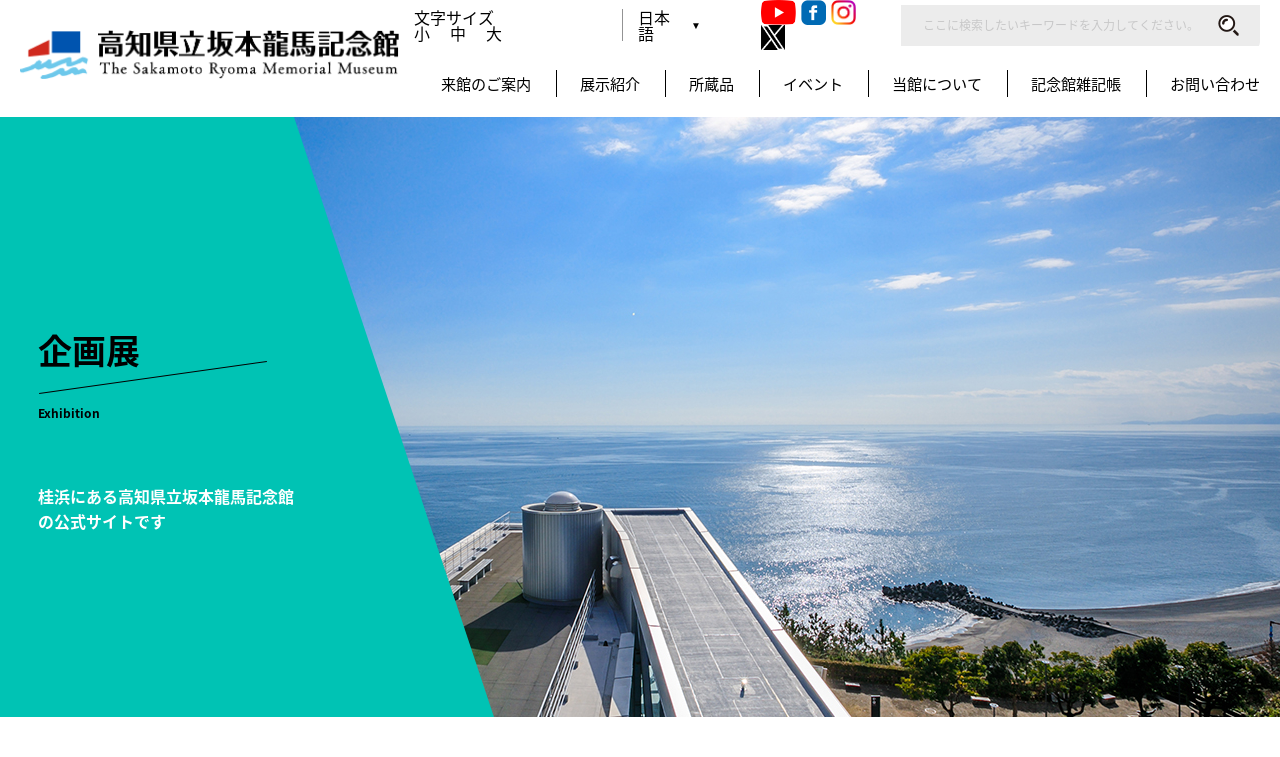

--- FILE ---
content_type: text/html
request_url: https://ryoma-kinenkan.jp/exhibition/index_2.html
body_size: 4191
content:
<!DOCTYPE html>
<html class="no-js" lang="ja" dir="ltr">
<head>
<meta charset="utf-8" />
<title>企画展｜高知県立坂本龍馬記念館</title>
<meta name="viewport" content="width=device-width,initial-scale=1.0" />
<link rel="index" href="/index.shtml" />

<!-- *** stylesheet *** -->
<link href="//netdna.bootstrapcdn.com/font-awesome/4.7.0/css/font-awesome.min.css" rel="stylesheet">
<link href="//fonts.googleapis.com/css?family=Montserrat:300,400,500,700" rel="stylesheet">
<link href="//fonts.googleapis.com/earlyaccess/notosansjapanese.css" rel="stylesheet">
<link href="/share/styles/style.css" rel="stylesheet" />
<link href="/share/styles/style_v3.css?20240606" rel="stylesheet" />
<link href="/share/styles/common.css" rel="stylesheet" />
<link href="/share/styles/flag-icon.css" rel="stylesheet" />




<!-- ファビコン -->
<link rel="shortcut icon" href="/favicon.ico">

<script>(function(w,d,s,l,i){w[l]=w[l]||[];w[l].push({'gtm.start':
new Date().getTime(),event:'gtm.js'});var f=d.getElementsByTagName(s)[0],
j=d.createElement(s),dl=l!='dataLayer'?'&l='+l:'';j.async=true;j.src=
'https://www.googletagmanager.com/gtm.js?id='+i+dl;f.parentNode.insertBefore(j,f);
})(window,document,'script','dataLayer','GTM-T9JH5XM');</script>
<link rel="canonical" href="https://ryoma-kinenkan.jp/exhibition/" />
</head>

<body class="body -exhibition -archive">
<noscript><iframe src="https://www.googletagmanager.com/ns.html?id=GTM-T9JH5XM"
height="0" width="0" style="display:none;visibility:hidden"></iframe></noscript>
<div class="wrapper" id="top">

<div class="content">
<header class="header -renew">
<div class="header__inner">
<h1 class="header__logo"><a href="/"><img src="/share/img/share/logo.png" alt="高知県立坂本龍馬記念館" /></a></h1>
<ul class="header__spmenu">
  <li><a href="/visit/"><span><img src="/share/img/share/icon_info.svg" alt=""></span><span>来館のご案内</span></a></li>
  <li><a href="/about/"><span><img src="/share/img/share/icon_about.svg" alt=""></span><span>当館について</span></a></li>
  <li><a href="/visit/access.html"><span><img src="/share/img/share/icon_access.svg" alt=""></span><span>アクセス</span></a></li>
</ul>
<a class="menu-trigger" href="#"><div><span></span><span></span><span></span></div><span>メニュー</span></a>

<div class="header-menu-area">

<div class="header-menu">
<div class="header-menu-inner">
<dl class="header-text-size">
<dt>文字サイズ</dt>
<dd>
<ul class="font-size">
<li class="small">小</li>
<li class="middle">中</li>
<li class="large">大</li>
</ul>
</dd>
</dl>

<div class="header-utility-select select">
<div class="display_selectedItem"></div>
<ul class="select_box">
<li sp-text="jp"><a href="/">日本語</a></li>
<li sp-text="en"><a href="/country/en/">ENGLISH</a></li>
<li sp-text="ko"><a href="/country/ko/">한국어</a></li>
<li sp-text="簡"><a href="/country/cn/">简体中文</a></li>
<li sp-text="繁"><a href="/country/cn-tw/">繁體中文</a></li>
<li sp-text="th"><a href="/country/th/">ภาษาไทย</a></li>
</ul>
</div>

<ul class="header-utility-nav -sns">
<li><a href="https://www.youtube.com/channel/UCjJGL53zXpideZPvB7diIhA" class="header-utility-nav__link -youtube" target="_blank">Youtube</a></li>
<li><a href="https://www.facebook.com/ryomakinenkan/" class="header-utility-nav__link -facebook" target="_blank">Facebook</a></li>
<li><a href="https://www.instagram.com/ryomakinenkan/" class="header-utility-nav__link -instagram" target="_blank">Instagram</a></li>
<li><a href="https://twitter.com/ryoma_kinenkan" class="header-utility-nav__link -twitter" target="_blank">Twitter</a></li>
</ul>

<form id="sitesearch" action="/search/" class="header-search">
<input type="search" class="header-search__area" name="q" placeholder="ここに検索したいキーワードを入力してください。" />
<input type="submit" value="検索" id="submitMain" class="header-search__submit" />
</form>
<!-- / .header-menu-inner --></div>
<!-- / .header-menu --></div>

<nav class="header-nav">
<h1 class="header-nav__title">MENU</h1>

<ul class="header-nav__list">
<li><a href="/visit/">来館のご案内</a>
<ul>
<li><a href="/visit/">ご利用案内</a></li>
<li><a href="/visit/index.html#summary02">団体でのご利用案内</a></li>
<li><a href="/visit/facility.html">施設案内</a></li>
<li><a href="/visit/access.html">交通アクセス</a></li>
<li><a href="/faq/">よくあるご質問</a></li>
<li><a href="/map/">記念館周辺散策マップ</a></li>
</ul>
</li>
<li><a href="/introduction/">展示紹介</a>
<ul>
<li><a href="/introduction/#summary01">館所蔵龍馬書簡真物展示スケジュール</a></li>
<li><a href="/introduction/#summary02">企画展</a></li>
<li><a href="/introduction/#summary03">常設展</a></li>
<li><a href="/introduction/#summary04">海の見える・ぎゃらりい</a></li>
</ul>
</li>
<li><a href="/document/">所蔵品</a></li>
<li><a href="/event/schedule.html">イベント</a>
<ul>
<li><a href="/event/schedule.html#schedule_title">スケジュール</a></li>
<li><a href="/event/schedule.html#event_title">イベント</a></li>
<li><a href="/event/schedule.html#form_title">ホール</a></li>
</ul>
</li>
<li><a href="/about/">当館について</a>
<ul>
<li><a href="/about/index.html#summary01">館長あいさつ</a></li>
<!--li><a href="/about/index.html#summary01">龍馬の殿堂</a></li-->
<li><a href="/about/index.html#summary02">記念館の概要</a></li>
<li><a href="/about/index.html#summary03">建物概要</a></li>
<li><a href="/about/pamphlet.html">各種パンフレット</a></li>
<li><a href="/about/pamphlet.html#letter">館だより 「飛騰」</a></li>
<li><a href="/about/study.html">教育普及事業</a></li>
<li><a href="/about/gendai-ryoma.html">現代龍馬学会</a></li>
</ul>
</li>
<li><a href="/notebook/">記念館雑記帳</a></li>
<!--li><a href="/notebook/">こぼれ話</a></li-->
<li><a href="/contact/">お問い合わせ</a></li>

</ul>
</nav>
<!-- / .header-menu-area --></div>
<!-- / .header__inner --></div>


</header>
<div class="page-title">
<div class="page-title__detail">
<h1 class="page-title__text">企画展<br />
<small class="page-title__ruby">Exhibition</small>
</h1>
<p class="page-title__description">
桂浜にある高知県立坂本龍馬記念館の公式サイトです
</p>
</div>
<!-- / .page-title --></div>


<ul class="breadcrumb">
  <li itemscope="itemscope" itemtype="http://data-vocabulary.org/Breadcrumb">
    <a href="/" itemprop="url">
      <span itemprop="title">HOME</span>
    </a>
  </li>

<li itemscope="itemscope" itemtype="http://data-vocabulary.org/Breadcrumb">
<a href="https://ryoma-kinenkan.jp/exhibition/" itemprop="url">
      <span itemprop="title">企画展</span>
    </a>
  </li>
  

</ul>


<div class="content__inner -main">

<main>

<div class="section archive -column">
<div class="contents-inner">






























 





































 





































 





































 





































 





































 





































 





































 





































 





































 





































 





































 





































 





































 





































 





































 





































 





































 





































 





































 





































 





































 





































 





































 





































 





































 





































 





































 





































 





































 





































 





































 





































 





































 





































 





































 





































 





































 





































 

















<div class="archive-section">
<div class="archive-section__detail">



<p class="archive-section__status -end">終了しました</p>

<h2 class="archive-section__title">「天誅－土佐藩の奔走－」展</h2>
<p class="archive-section__date"> 会期／令和7年2月6日（木）～令和7年4月6日（日）</p>

<ul class="archive-section__category">
</ul>


<p class="archive-section__link"><a href="https://ryoma-kinenkan.jp/exhibition/2024/12/post-24.html" class="link">詳しくはこちら</a></p>
<!-- / .archive-section__detail --></div>
<p class="archive-section__img"><img src="https://ryoma-kinenkan.jp/exhibition/e1bee944f15c52cf36774b50e967ac37b2f97b36.jpg" alt="" /></p>
<!-- / .archive-section --></div>





<div class="archive-section">
<div class="archive-section__detail">



<p class="archive-section__status -end">終了しました</p>

<h2 class="archive-section__title">収蔵品展vol.2 絵図・地図の世界</h2>
<p class="archive-section__date"> 会期／令和6年12月24日（火）～令和7年1月27日（月）</p>

<ul class="archive-section__category">
</ul>


<p class="archive-section__link"><a href="https://ryoma-kinenkan.jp/exhibition/2024/10/vol2.html" class="link">詳しくはこちら</a></p>
<!-- / .archive-section__detail --></div>
<p class="archive-section__img"><img src="https://ryoma-kinenkan.jp/exhibition/f4d86acece701046743f46e7cfcb57a562e03d69.jpg" alt="" /></p>
<!-- / .archive-section --></div>





<div class="archive-section">
<div class="archive-section__detail">



<p class="archive-section__status -end">終了しました</p>

<h2 class="archive-section__title">3館連携特別展 生誕200年 河田小龍 －龍馬に世界を教えた男－</h2>
<p class="archive-section__date"> 会期／令和6年10月23日（水）～12月15日（日）</p>

<ul class="archive-section__category">
</ul>


<p class="archive-section__link"><a href="https://ryoma-kinenkan.jp/exhibition/2024/09/vol1.html" class="link">詳しくはこちら</a></p>
<!-- / .archive-section__detail --></div>
<p class="archive-section__img"><img src="https://ryoma-kinenkan.jp/exhibition/ebd55a2152c660fd3a0ae0d1d5e0fc0c92ba61b0.jpg" alt="" /></p>
<!-- / .archive-section --></div>





<div class="archive-section">
<div class="archive-section__detail">



<p class="archive-section__status -end">終了しました</p>

<h2 class="archive-section__title">収蔵品展vol.1 土佐の文芸－龍馬ゆかりの人たちを中心に－</h2>
<p class="archive-section__date"> 会期／令和6年9月10日（火）～10月14日（月・祝）</p>

<ul class="archive-section__category">
</ul>


<p class="archive-section__link"><a href="https://ryoma-kinenkan.jp/exhibition/2024/08/post-23.html" class="link">詳しくはこちら</a></p>
<!-- / .archive-section__detail --></div>
<p class="archive-section__img"><img src="https://ryoma-kinenkan.jp/exhibition/20e8fe0717510f371918b3f92eefc7d495a48b17.jpg" alt="" /></p>
<!-- / .archive-section --></div>





<div class="archive-section">
<div class="archive-section__detail">



<p class="archive-section__status -end">終了しました</p>

<h2 class="archive-section__title">龍馬と長府藩展</h2>
<p class="archive-section__date"> 会期／令和6年7月5日（金）～9月1日（日）</p>

<ul class="archive-section__category">
</ul>


<p class="archive-section__link"><a href="https://ryoma-kinenkan.jp/exhibition/2024/04/post-22.html" class="link">詳しくはこちら</a></p>
<!-- / .archive-section__detail --></div>
<p class="archive-section__img"><img src="https://ryoma-kinenkan.jp/exhibition/83b58e562d38e037181fa1c00561894753401c14.jpg" alt="" /></p>
<!-- / .archive-section --></div>





<div class="archive-section">
<div class="archive-section__detail">



<p class="archive-section__status -end">終了しました</p>

<h2 class="archive-section__title">龍馬記念館の蔵出し－学芸員セレクション展－</h2>
<p class="archive-section__date"> 会期／令和6年4月19日（金）～6月25日（火）</p>

<ul class="archive-section__category">
</ul>


<p class="archive-section__link"><a href="https://ryoma-kinenkan.jp/exhibition/2024/03/post-21.html" class="link">詳しくはこちら</a></p>
<!-- / .archive-section__detail --></div>
<p class="archive-section__img"><img src="https://ryoma-kinenkan.jp/exhibition/f1fdb564e629bcbd15c0e7e6e2018242aebe2c6a.jpg" alt="" /></p>
<!-- / .archive-section --></div>


<ul class="pagination">
<li><a href="https://ryoma-kinenkan.jp/exhibition/index.html" class="link_before">前の5件</a></li>
<li><a href="https://ryoma-kinenkan.jp/exhibition/index.html" class="link_page">1</a></li><li><span class="current_page">2</span></li><li><a href="https://ryoma-kinenkan.jp/exhibition/index_3.html" class="link_page">3</a></li><li><a href="https://ryoma-kinenkan.jp/exhibition/index_4.html" class="link_page">4</a></li><li><a href="https://ryoma-kinenkan.jp/exhibition/index_5.html" class="link_page">5</a></li><li><a href="https://ryoma-kinenkan.jp/exhibition/index_6.html" class="link_page">6</a></li><li><a href="https://ryoma-kinenkan.jp/exhibition/index_7.html" class="link_page">7</a></li>
<li><a href="https://ryoma-kinenkan.jp/exhibition/index_3.html" class="link_next">次の5件</a></li>
</ul>

<!-- / .contents-inner --></div>
<!-- / .section --></div>
</main>

<aside class="archive-nav">
<div class="archive-nav__item">
<h3 class="archive-nav__title">年度</h3>
<ul class="archive-nav__list">

<li><a href="https://ryoma-kinenkan.jp/exhibition/fiscal/2025/">2025年度</a></li>

<li><a href="https://ryoma-kinenkan.jp/exhibition/fiscal/2024/">2024年度</a></li>

<li><a href="https://ryoma-kinenkan.jp/exhibition/fiscal/2023/">2023年度</a></li>

<li><a href="https://ryoma-kinenkan.jp/exhibition/fiscal/2022/">2022年度</a></li>

<li><a href="https://ryoma-kinenkan.jp/exhibition/fiscal/2021/">2021年度</a></li>

<li><a href="https://ryoma-kinenkan.jp/exhibition/fiscal/2020/">2020年度</a></li>

<li><a href="https://ryoma-kinenkan.jp/exhibition/fiscal/2019/">2019年度</a></li>

<li><a href="https://ryoma-kinenkan.jp/exhibition/fiscal/2018/">2018年度</a></li>

<li><a href="https://ryoma-kinenkan.jp/exhibition/fiscal/2016/">2016年度</a></li>

</ul>
<!-- / .archive-nav__item --></div>
</aside>

<!-- / .content__inner --></div>
<!-- / .content --></div>



<footer class="footer">
<div class="footer__inner">

<div class="footer__info">

<h1 class="footer__logo"><a href="/"><img src="/share/img/share/logo.png" alt="高知県立坂本龍馬記念館" /></a></h1>

<p class="footer__address">〒781-0262　高知市浦戸城山830番地<br />
<span class="footer__tel">TEL.<a href="tel:088-841-0001">088-841-0001</a></span><br />
FAX.088-841-0015<br />
E-mail：<a href="mailto:ryoma&#64;ryoma-kinenkan.jp">ryoma&#64;ryoma-kinenkan.jp</a></p>
<!-- / .footer__info --></div>

<div class="footer__nav">
<ul class="footer__nav-list">
<li><a href="/feat/">龍馬について</a></li>
<li><a href="/children/">こどもページ</a></li>
<li><a href="/shop/">ミュージアムショップ</a></li>
<li><a href="/sitemap/">サイトマップ</a></li>
<li><a href="/site/">このサイトについて</a></li>
<li><a href="/link/">リンク</a></li>
<li class="view-pc"><a href="/press/">プレスの方へ</a></li>
<li><a href="/applications/">各種申請</a></li>
</ul>

<!-- / .footer__nav --></div>
<!-- / .footer__inner --></div>

<div class="copyright">
<small class="copyright__txt">Copyright2022、The Sakamoto Ryoma Memorial Museum　/　<a href="http://www.kochi-bunkazaidan.or.jp/"  target="_blank">公益財団法人高知県文化財団</a></small>
<!-- / .copyright --></div>

</footer>
</div>
<!-- *** javascript *** -->
<script src="/share/js/jquery.min.js"></script>
<script src="/share/js/share.js"></script>


</body>
</html>

--- FILE ---
content_type: text/css
request_url: https://ryoma-kinenkan.jp/share/styles/style.css
body_size: 24742
content:
@charset "UTF-8";
/*----------------------------------------------------
  lib
----------------------------------------------------*/
/*! normalize.css v4.1.1 | MIT License | github.com/necolas/normalize.css */
/**
 * 1. Change the default font family in all browsers (opinionated).
 * 2. Correct the line height in all browsers.
 * 3. Prevent adjustments of font size after orientation changes in IE and iOS.
 */
html {
  font-family: sans-serif;
  /* 1 */
  line-height: 1.15;
  /* 2 */
  -ms-text-size-adjust: 100%;
  /* 3 */
  -webkit-text-size-adjust: 100%;
  /* 3 */
}

/**
 * Remove the margin in all browsers (opinionated).
 */
body {
  margin: 0;
}

/* HTML5 display definitions
   ========================================================================== */
/**
 * Add the correct display in IE 9-.
 * 1. Add the correct display in Edge, IE, and Firefox.
 * 2. Add the correct display in IE.
 */
article,
aside,
details,
figcaption,
figure,
footer,
header,
main,
menu,
nav,
section,
summary {
  /* 1 */
  display: block;
}

/**
 * Add the correct display in IE 9-.
 */
audio,
canvas,
progress,
video {
  display: inline-block;
}

/**
 * Add the correct display in iOS 4-7.
 */
audio:not([controls]) {
  display: none;
  height: 0;
}

/**
 * Add the correct vertical alignment in Chrome, Firefox, and Opera.
 */
progress {
  vertical-align: baseline;
}

/**
 * Add the correct display in IE 10-.
 * 1. Add the correct display in IE.
 */
template,
[hidden] {
  display: none;
}

/* Links
   ========================================================================== */
/**
 * 1. Remove the gray background on active links in IE 10.
 * 2. Remove gaps in links underline in iOS 8+ and Safari 8+.
 */
a {
  background-color: transparent;
  /* 1 */
  -webkit-text-decoration-skip: objects;
  /* 2 */
}

/**
 * Remove the outline on focused links when they are also active or hovered
 * in all browsers (opinionated).
 */
a:active,
a:hover {
  outline-width: 0;
}

/* Text-level semantics
   ========================================================================== */
/**
 * 1. Remove the bottom border in Firefox 39-.
 * 2. Add the correct text decoration in Chrome, Edge, IE, Opera, and Safari.
 */
abbr[title] {
  border-bottom: none;
  /* 1 */
  text-decoration: underline;
  /* 2 */
  text-decoration: underline dotted;
  /* 2 */
}

/**
 * Prevent the duplicate application of `bolder` by the next rule in Safari 6.
 */
b,
strong {
  font-weight: inherit;
}

/**
 * Add the correct font weight in Chrome, Edge, and Safari.
 */
b,
strong {
  font-weight: bolder;
}

/**
 * Add the correct font style in Android 4.3-.
 */
dfn {
  font-style: italic;
}

/**
 * Correct the font size and margin on `h1` elements within `section` and
 * `article` contexts in Chrome, Firefox, and Safari.
 */
h1 {
  font-size: 2em;
  margin: 0.67em 0;
}

/**
 * Add the correct background and color in IE 9-.
 */
mark {
  background-color: #ff0;
  color: #000;
}

/**
 * Add the correct font size in all browsers.
 */
small {
  font-size: 80%;
}

/**
 * Prevent `sub` and `sup` elements from affecting the line height in
 * all browsers.
 */
sub,
sup {
  font-size: 75%;
  line-height: 0;
  position: relative;
  vertical-align: baseline;
}

sub {
  bottom: -0.25em;
}

sup {
  top: -0.5em;
}

/* Embedded content
   ========================================================================== */
/**
 * Remove the border on images inside links in IE 10-.
 */
img {
  border-style: none;
}

/**
 * Hide the overflow in IE.
 */
svg:not(:root) {
  overflow: hidden;
}

/* Grouping content
   ========================================================================== */
/**
 * 1. Correct the inheritance and scaling of font size in all browsers.
 * 2. Correct the odd `em` font sizing in all browsers.
 */
code,
kbd,
pre,
samp {
  font-family: monospace, monospace;
  /* 1 */
  font-size: 1em;
  /* 2 */
}

/**
 * Add the correct margin in IE 8.
 */
figure {
  margin: 1em 40px;
}

/**
 * 1. Add the correct box sizing in Firefox.
 * 2. Show the overflow in Edge and IE.
 */
hr {
  box-sizing: content-box;
  /* 1 */
  height: 0;
  /* 1 */
  overflow: visible;
  /* 2 */
}

/* Forms
   ========================================================================== */
/**
 * 1. Change font properties to `inherit` in all browsers (opinionated).
 * 2. Remove the margin in Firefox and Safari.
 */
button,
input,
optgroup,
select,
textarea {
  font: inherit;
  /* 1 */
  margin: 0;
  /* 2 */
}

/**
 * Restore the font weight unset by the previous rule.
 */
optgroup {
  font-weight: bold;
}

/**
 * Show the overflow in IE.
 * 1. Show the overflow in Edge.
 */
button,
input {
  /* 1 */
  overflow: visible;
}

/**
 * Remove the inheritance of text transform in Edge, Firefox, and IE.
 * 1. Remove the inheritance of text transform in Firefox.
 */
button,
select {
  /* 1 */
  text-transform: none;
}

/**
 * 1. Prevent a WebKit bug where (2) destroys native `audio` and `video`
 *    controls in Android 4.
 * 2. Correct the inability to style clickable types in iOS and Safari.
 */
button,
html [type="button"],
[type="reset"],
[type="submit"] {
  -webkit-appearance: button;
  /* 2 */
}

/**
 * Remove the inner border and padding in Firefox.
 */
button::-moz-focus-inner,
[type="button"]::-moz-focus-inner,
[type="reset"]::-moz-focus-inner,
[type="submit"]::-moz-focus-inner {
  border-style: none;
  padding: 0;
}

/**
 * Restore the focus styles unset by the previous rule.
 */
button:-moz-focusring,
[type="button"]:-moz-focusring,
[type="reset"]:-moz-focusring,
[type="submit"]:-moz-focusring {
  outline: 1px dotted ButtonText;
}

/**
 * Change the border, margin, and padding in all browsers (opinionated).
 */
fieldset {
  border: 1px solid #c0c0c0;
  margin: 0 2px;
  padding: 0.35em 0.625em 0.75em;
}

/**
 * 1. Correct the text wrapping in Edge and IE.
 * 2. Correct the color inheritance from `fieldset` elements in IE.
 * 3. Remove the padding so developers are not caught out when they zero out
 *    `fieldset` elements in all browsers.
 */
legend {
  box-sizing: border-box;
  /* 1 */
  color: inherit;
  /* 2 */
  display: table;
  /* 1 */
  max-width: 100%;
  /* 1 */
  padding: 0;
  /* 3 */
  white-space: normal;
  /* 1 */
}

/**
 * Remove the default vertical scrollbar in IE.
 */
textarea {
  overflow: auto;
}

/**
 * 1. Add the correct box sizing in IE 10-.
 * 2. Remove the padding in IE 10-.
 */
[type="checkbox"],
[type="radio"] {
  box-sizing: border-box;
  /* 1 */
  padding: 0;
  /* 2 */
}

/**
 * Correct the cursor style of increment and decrement buttons in Chrome.
 */
[type="number"]::-webkit-inner-spin-button,
[type="number"]::-webkit-outer-spin-button {
  height: auto;
}

/**
 * 1. Correct the odd appearance in Chrome and Safari.
 * 2. Correct the outline style in Safari.
 */
[type="search"] {
  -webkit-appearance: textfield;
  /* 1 */
  outline-offset: -2px;
  /* 2 */
}

/**
 * Remove the inner padding and cancel buttons in Chrome and Safari on OS X.
 */
[type="search"]::-webkit-search-cancel-button,
[type="search"]::-webkit-search-decoration {
  -webkit-appearance: none;
}

/**
 * Correct the text style of placeholders in Chrome, Edge, and Safari.
 */
::-webkit-input-placeholder {
  color: inherit;
  opacity: 0.54;
  -ms-filter: "progid:DXImageTransform.Microsoft.Alpha(Opacity=54)";
}

/**
 * 1. Correct the inability to style clickable types in iOS and Safari.
 * 2. Change font properties to `inherit` in Safari.
 */
::-webkit-file-upload-button {
  -webkit-appearance: button;
  /* 1 */
  font: inherit;
  /* 2 */
}



/*----------------------------------------------------
  core
----------------------------------------------------*/
/* ----------------------------------------------------------------
    core/base
/  --------------------------------------------------------------*/
@font-face {
  font-family: "Yu Gothic";
  src: local("Yu Gothic Medium");
  font-weight: 100;
}

@font-face {
  font-family: "Yu Gothic";
  src: local("Yu Gothic Medium");
  font-weight: 200;
}

@font-face {
  font-family: "Yu Gothic";
  src: local("Yu Gothic Medium");
  font-weight: 300;
}

@font-face {
  font-family: "Yu Gothic";
  src: local("Yu Gothic Medium");
  font-weight: 400;
}

@font-face {
  font-family: "Yu Gothic";
  src: local("Yu Gothic Bold");
  font-weight: bold;
}

body {
  color: #000;
  font-family: 'Noto Sans Japanese', Sans-Serif;
  line-height: 1.6;
  font-size: 16px;
}

a {
  color: #65AADD;
  color: #F0844A;
  text-decoration: none;
}

a:hover {
  opacity: .7;
  -ms-filter: "progid:DXImageTransform.Microsoft.Alpha(Opacity=70)";
}

img {
  max-width: 100%;
}

p {
  margin: 0 0 1em;
}

@media screen and (min-width: 960px) {
  [data-show="sp"] {
    display: none;
  }
}

dl,
ul,
ol {
  margin-top: 0;
}

/*----------------------------------------------------
  layout
----------------------------------------------------*/
/* ----------------------------------------------------------------
   layout/content
/  --------------------------------------------------------------*/
.wrapper {
  overflow: hidden;
}

.content {
  width: 100%;
}

.content__inner {
  position: relative;
  z-index: 99;
}

.content__inner.-column {
  width: 100%;
  display: -webkit-box;
  display: -ms-flexbox;
  display: flex;
}

.content__inner.-column aside {
  position: relative;
  z-index: 99;
  -webkit-box-ordinal-group: 2;
      -ms-flex-order: 1;
          order: 1;
  -webkit-box-flex: 0;
      -ms-flex: 0 0 25%;
          flex: 0 0 25%;
}

.content__inner.-column main {
  -webkit-box-ordinal-group: 3;
      -ms-flex-order: 2;
          order: 2;
  -webkit-box-flex: 0;
      -ms-flex: 0 0 75%;
          flex: 0 0 75%;
}

.content__inner.-column .section {
  width: 88%;
  margin: 0 auto 30px;
  box-sizing: border-box;
  padding: 0 3%;
}

.shop .contents-inner h6{
position: relative;
    margin-bottom: 20px;
    padding: 0 0 5px 30px;
    color: #4b698d;
    font-size: 17px;
    font-size: 1.0625rem;
    border-bottom: 3px solid #4b698d;
}

.shop .contents-inner h6:before{
    position: absolute;
    display: inline-block;
    content: " ";
    bottom: -3px;
    left: -1px;
    width: 19px;
    height: 11px;
    background: url(../img/share/title_arrow.png) no-repeat;
    }
@media screen and (max-width: 767px) {
  .content__inner {
    position: relative;
  }
  .content__inner.-column {
    display: block;
  }
  .content__inner.-column .section {
    padding: 0;
  }
}

.contents-inner {
  position: relative;
  width: 88%;
  margin: 0 auto;
}

@media screen and (max-width: 767px) {
  .contents-inner {
    width: 88%;
  }
}

@media screen and (min-width: 1440px) {
  .contents-inner {
    width: 1000px;
  }
}

.contents-link.-detail {
  text-align: right;
}

.contents-link.-detail a {
  color: #231815;
}

/* -----------------------------------------------------------
  header
----------------------------------------------------------- */
/*
  for pc
----------------------------------------------------------- */
@media screen and (min-width: 768px) {
  .header {
    position: relative;
	/* changed */
    /* padding: 0 45px 20px; */
	padding: 0 10px 20px 10px;
    line-height: 1;
    z-index: 5000;
    background: #fff;
  }
  .header.is-fixed {
    position: fixed;
    top: 0;
    width: 100%;
    box-sizing: border-box;
    background: #fff !important;
  }
}

@media screen and (min-width: 768px) and (max-width: 1024px) {
  .header {
    padding: 0 20px 20px;
  }
}

@media screen and (min-width: 768px) {
  .header__inner {
    position: relative;
    display: -webkit-box;
    display: -ms-flexbox;
    display: flex;
    margin: 0 auto;
    padding: 0 10px;
    -webkit-box-pack: justify;
        -ms-flex-pack: justify;
            justify-content: space-between;
    -webkit-box-align: end;
        -ms-flex-align: end;
            align-items: end;
  }
}


@media screen and (min-width: 1366px){
  .header__inner {
    padding-bottom: 0px;
  }
}

@media screen and (min-width: 1290px) and (max-width: 1365px) {
  .header__inner {
    padding-bottom: 0px;
  }
}


@media screen and (min-width: 1247px) and (max-width: 1289px) {
  .header__inner {
    padding-bottom: 0px;
  }
}


@media screen and (min-width: 768px) and (max-width: 1246px) {
  .header__inner {
    padding-bottom: 0px;
  }
}


@media screen and (min-width: 768px) {
  .header__logo {
    width: 380px;
    margin: 40px 0 0;
  }
}

@media screen and (min-width: 768px) and (max-width: 1024px) {
  .header__logo {
    width: 30%;
  }
}

@media screen and (min-width: 768px) {
  .header a {
    color: #000;
  }
  .-top .header {
    background: none;
  }
  .header-menu-area {
    display: -webkit-box;
    display: -ms-flexbox;
    display: flex;
    -ms-flex-wrap: wrap;
        flex-wrap: wrap;
    -webkit-box-orient: vertical;
    -webkit-box-direction: normal;
        -ms-flex-direction: column;
            flex-direction: column;
    -webkit-box-align: end;
        -ms-flex-align: end;
            align-items: flex-end;
  }
  .header-menu {
    width: 100%;
  }
  .header-menu-inner {
    display: -webkit-box;
    display: -ms-flexbox;
    display: flex;
    -webkit-box-align: center;
        -ms-flex-align: center;
            align-items: center;
    -webkit-box-pack: end;
        -ms-flex-pack: end;
            justify-content: flex-end;
    margin-bottom: 20px;
    padding: 0 0 0 15px;
    background: #fff;
    border-radius: 0 0 8px 8px;
    overflow: hidden;

  }
  .header-text-size {
    margin: 0;
    margin-right: 10px;
    padding-right: 20px;
    border-right: 1px solid #939394;
    line-height: 1;
  }
}

@media screen and (min-width: 768px) and (max-width: 1024px) {
  .header-text-size {
    width: 6em;
  }
}

@media screen and (min-width: 768px) {
  .header-text-size dt {
    display: inline-block;
    margin-right: 1em;
    font-size: 1rem;
  }
  .header-text-size dd {
    display: inline-block;
    margin: 0;
  }
  .header-text-size ul {
    list-style: none;
    margin: 0;
    padding: 0;
  }
  .header-text-size ul li {
    display: inline-block;
    margin-right: 1em;
  }
  .header-text-size ul li:last-child {
    margin: 0;
  }
  .header-text-size ul li:hover {
    cursor: pointer;
  }
  .header-utility-select {
    border: 0;
    margin-right: 60px;
  }
}

@media screen and (min-width: 768px) and (max-width: 1024px) {
  .header-utility-select {
    margin-right: 20px;
  }
}

@media screen and (min-width: 768px) {
  .display_selectedItem {
    position: relative;
    padding: 7px 15px 7px 5px;
    cursor: default;
    text-transform: uppercase;
  }
  .display_selectedItem i {
    margin-right: 5px;
  }
  .display_selectedItem:after {
    position: absolute;
    content: "\25BC";
    right: 0;
    top: 50%;
    margin-top: -5px;
    font-size: 10px;
  }
  .select_box {
    position: absolute;
    z-index: 100;
    list-style: none;
    margin: 0;
    padding: 0;
    background: #fff;
    border: solid 1px #bfbfbf;
    text-transform: uppercase;
  }
  .select_box li {
    cursor: default;
    padding: 7px 15px 7px 5px;
  }
  .select_box li:hover {
    background: #f8f8f8;
  }
  .select_box i {
    margin-right: 5px;
  }
  .select_box a:hover {
    opacity: 1;
    -ms-filter: "progid:DXImageTransform.Microsoft.Alpha(Opacity=100)";
  }
  .header-utility-nav {
    list-style: none;
    margin: 0 10px 0 0;
    padding: 0;
    font-size: 0;
    line-height: 1;
  }
  .header-utility-nav li {
    display: inline-block;
    margin-right: 5px;
  }
  .header-utility-nav a {
    display: block;
    width: 25px;
    height: 25px;
    background-repeat: no-repeat;
    background-size: contain;
  }
  .header-utility-nav .-youtube {
    width: 35px;
    background-image: url(../img/share/icon_youtube.png);
  }
  .header-utility-nav .-facebook {
    background-image: url(../img/share/icon_facebook.png);
  }
  .header-utility-nav .-instagram {
    background-image: url(../img/share/icon_instagram.png);
  }
  .header-search {
    display: -webkit-box;
    display: -ms-flexbox;
    display: flex;
    width: 20em;
    padding: 10px 20px;
    background: #ECECEC;
  }
}

@media screen and (min-width: 768px) and (max-width: 1024px) {
  .header-search {
    width: 14em;
  }
}

@media screen and (min-width: 768px) {
  .header-search__area {
    width: 23.5em;
    width: 93%;
    border: 0;
    color: #A9A9AA;
    background: none;
    font-size: 0.75rem;
  }
  .header-search__submit {
    width: 21px;
    height: 21px;
    background: url(../img/share/icon_search.png) no-repeat;
    background-size: contain;
    font-size: 0;
    border: 0;
  }
  .header-nav {
    display: inline-block;
    position: relative;
    text-align: left;
  }
}

@media screen and (min-width: 768px) and (max-width: 1024px) {
  .header-nav {
    position: absolute;
    bottom: 0;
    text-align: right;
    width: 100%;
  }
}

@media screen and (min-width: 768px) {
/*  .header-nav:before {
    display: block;
    position: absolute;
    content: " ";
    width: 105%;
    height: 105%;
    z-index: -1;
    margin-left: -0%;
    background: #fff;
    box-shadow: 0px 0px 10px 10px #fff;
    filter: url('data:image/svg+xml;charset=utf-8,<svg xmlns="http://www.w3.org/2000/svg"><filter id="filter"><feGaussianBlur stdDeviation="10" /></filter></svg>#filter');
    filter: blur(10px);
    border-radius: 25px;
  }*/
  .header-nav__title {
    display: none;
  }
  .header-nav__list {
    list-style: none;
    margin: 0;
    padding: 0;
  }
  .header-nav__list li {
    position: relative;
    display: inline-block;
    margin-right: 20px;
    padding-right: 25px;
    border-right: 1px solid #000;
  }
  .header-nav__list li:last-child {
    margin: 0;
    border: 0;
    padding: 0;
  }
  .header-nav__list li a {
    display: block;
    line-height: 1.8;
    -webkit-transition: .5s;
    transition: .5s;
  }
  .header-nav__list li ul {
    position: absolute;
    width: 240px;
    top: 2.5em;
    /* left: 70%; */
  left:-72px;
    margin: 0;
    padding: 0;
    /* overflow: hidden; */
  overflow: auto;
    /* height: 0; */
  max-height:0;
    -webkit-transition:all .2s;
    transition: all .2s;
    box-sizing: border-box;
    background: -webkit-linear-gradient(top, transparent 1%, rgba(0, 0, 0, 0.12) 25%, rgba(0, 0, 0, 0.5) 100%);
    background: linear-gradient(to bottom, transparent 1%, rgba(0, 0, 0, 0.12) 25%, rgba(0, 0, 0, 0.5) 100%);
    /* W3C, IE10+, FF16+, Chrome26+, Opera12+, Safari7+ */
    filter: progid:DXImageTransform.Microsoft.gradient( startColorstr='#00000000', endColorstr='#80000000',GradientType=0 );
    /* IE6-9 */
  background-color: rgba(0,0,0,0.9);
  }
  .header-nav__list li ul li {
    display: block;
    margin: 0;
    padding: 0 20px;
    border: 0;

  }
  .header-nav__list li ul li:last-child {
    padding: 0 20px;
  }
  .header-nav__list li ul li a {
    color: #fff;
    line-height: 2;
    text-decoration: underline;
  }
  .header-nav__list li ul li a:hover {
    text-decoration: none;
  }
  .header-nav__list li:hover ul {
    overflow: auto;
    max-height:100vh;
  }
  #sp-menu-close {
    display: none;
  }
}

/*
  for sp
----------------------------------------------------------- */
/* @media screen and (max-width: 960px) { */
@media screen and (max-width: 767px) {
  .header {
    position: relative;
    z-index: 100;
    padding: 15px;
    background: #fff;
  }
  .header__logo {
    width: 60%;
    margin: 0;
    line-height: 0;
  }
  .menu-trigger {
	  display: block;
	  position: absolute;
	  top: 50%;
	  right: 15px;
	  width: 30px;
	  height: 27px;
	  -webkit-transition: all .4s;
	  transition: all .4s;
	  transform: translateY(-50%);
	  box-sizing: border-box;
  }
  .menu-trigger span {
    display: inline-block;
    -webkit-transition: all .4s;
    transition: all .4s;
    box-sizing: border-box;
    position: absolute;
    left: 0;
    width: 100%;
    height: 3px;
    background-color: #000;
    border-radius: 4px;
  }
  .menu-trigger span:nth-of-type(1) {
    top: 0;
  }
  .menu-trigger span:nth-of-type(2) {
    top: 8px;
  }
  .menu-trigger span:nth-of-type(3) {
    top: 16px;
  }
  .menu-trigger span:nth-of-type(4) {
    bottom: 0;
  }
  .menu-trigger.open {
    left: auto;
    right: 84%;
    background: #fff;
  }
  .menu-trigger.open span:nth-of-type(1) {
    -webkit-transform: translateY(8px) rotate(-45deg);
        -ms-transform: translateY(8px) rotate(-45deg);
            transform: translateY(8px) rotate(-45deg);
  }
  .menu-trigger.open span:nth-of-type(2) {
    opacity: 0;
    -ms-filter: "progid:DXImageTransform.Microsoft.Alpha(Opacity=0)";
  }
  .menu-trigger.open span:nth-of-type(3) {
    -webkit-transform: translateY(-8px) rotate(45deg);
        -ms-transform: translateY(-8px) rotate(45deg);
            transform: translateY(-8px) rotate(45deg);
  }
  .menu-trigger.open span:nth-of-type(4) {
    display: none;
  }
  .header-menu-area {
    position: fixed;
    top: 0;
    right: -84%;
    width: 84%;
    border-left: 4px solid #00C9E2;
    height: 100%;
    background: #fff;
    padding-bottom: 15px;
    box-sizing: border-box;
    overflow: auto;
  }
  .header-menu a {
    color: #B5B5B6;
  }
  .header-menu-inner {
    display: -webkit-box;
    display: -ms-flexbox;
    display: flex;
    -webkit-box-pack: justify;
        -ms-flex-pack: justify;
            justify-content: space-between;
    padding: 20px;
  }
  .header-text-size {
    -webkit-box-ordinal-group: 2;
        -ms-flex-order: 1;
            order: 1;
    margin: 0;
    padding-left: 15px;
    border-left: 2px solid #00C9E2;
    line-height: 1;
  }
  .header-text-size dt {
    display: none;
  }
  .header-text-size dd {
    margin: 0;
  }
  .header-text-size ul {
    list-style: none;
    margin: 0;
    padding: 0;
  }
  .header-text-size ul li {
    display: inline-block;
    margin-right: 0.5em;
  }
  .header-text-size ul li:last-child {
    margin: 0;
  }
  .display_selectedItem {
    display: none;
  }
  .select_box {
    list-style: none;
    margin: 0;
    padding: 0;
    line-height: 1;
  }
  .select_box li {
    display: inline-block;
    text-transform: uppercase;
    margin-right: 0.5em;
  }
  .select_box li.selected {
    border-bottom: 2px solid #00C9E2;
  }
  .select_box li.selected a {
    color: #000;
  }
  .select_box i {
    display: none;
  }
  .header-utility-nav {
    /*position: absolute;
    bottom: 15px;*/
    right: 0;
    list-style: none;
    margin: 15px 10px 0 0;
    padding: 0;
    font-size: 0;
    line-height: 1;
    text-align: right;
  }
  .header-utility-nav li {
    display: inline-block;
    margin-right: 5px;
  }
  .header-utility-nav a {
    display: block;
    width: 25px;
    height: 25px;
    background-repeat: no-repeat;
    background-size: contain;
  }
  .header-utility-nav .-youtube {
    width: 35px;
    background-image: url(../img/share/icon_youtube.png);
  }
  .header-utility-nav .-facebook {
    background-image: url(../img/share/icon_facebook.png);
  }
  .header-utility-nav .-instagram {
    background-image: url(../img/share/icon_instagram.png);
  }
  .header-search {
    display: -webkit-box;
    display: -ms-flexbox;
    display: flex;
    width: 100%;
    margin-top: 10px;
    padding: 10px;
    box-sizing: border-box;
    border-bottom: 2px solid #B5B5B6;
  }
  .header-search__area {
    width: 23.5em;
    width: 93%;
    border: 0;
    font-size: 0.75rem;
  }
  .header-search__submit {
    width: 21px;
    height: 21px;
    background: url(../img/share/icon_search.png) no-repeat;
    background-size: contain;
    font-size: 0;
    border: 0;
  }
  .header-nav {
    position: relative;
    text-align: left;
  }
  .header-nav__title {
    display: none;
  }
  .header-nav__list {
    list-style: none;
    margin: 0;
    padding: 0;
    background-image: -webkit-linear-gradient(left, #b5b5b6, #b5b5b6 1px, transparent 1px, transparent 4px);
    background-image: linear-gradient(to right, #b5b5b6, #b5b5b6 1px, transparent 1px, transparent 4px);
    background-size: 5px 1px;
    background-position: top;
    background-repeat: repeat-x;
  }
  .header-nav__list li {
    background-image: -webkit-linear-gradient(left, #b5b5b6, #b5b5b6 1px, transparent 1px, transparent 4px)!important;
    background-image: linear-gradient(to right, #b5b5b6, #b5b5b6 1px, transparent 1px, transparent 4px)!important;
    background-size: 5px 1px!important;
    background-position: bottom!important;
    background-repeat: repeat-x!important;
    display: block!important;
    margin-right: 0!important;
    padding-right: 0!important;
    border-right: none!important;
  }
  .header-nav__list li a, .header-nav__list li span {
    position: relative!important;
    display: block!important;
    /*padding: 15px!important;*/
    color: #000!important;
    padding-top: 12px;
    padding-bottom: 12px;
    padding-left: 15px;
    padding-right: 15px;
  }
  .header-nav__list li a:after, .header-nav__list li span:after {
    position: absolute!important;
    right: 15px!important;
    top: 50%!important;
    margin-top: -12px!important;
    display: inline-block!important;
    font-family: FontAwesome!important;
    content: "\f0da";
    color: #DCDDDD!important;
  }
  .header-nav__list li span:after {
    content: "\f0d7";
  }
  .header-nav__list li ul {
    display: none;
    width: auto!important;
    list-style: none!important;
    margin: 0!important;
    padding: 0!important;

    position: static!important;
    background: none!important;
    border-left: 4px solid #00C9E2;
  }
  .header-nav__list li ul li {
    background-position: top!important;
  }
  .header-nav__list li ul li a:after {
    content: "\f0da";
  }
}

/* ----------------------------------------------------------------
   layout/main
/  --------------------------------------------------------------*/
main {
  padding-bottom: 90px;
}

main dl {
  overflow: hidden;
}

main dl dt {
  float: left;
  clear: left;
}

main dl dd {
  margin: 0;
  padding: 0;
}

@media screen and (max-width: 767px) {
  main {
    padding: 0;
  }
}

.-top .contents-title {
  width: auto;
  margin: 0 0 20px;
  padding: 0;
  font-size: 28px;
  font-size: 1.75rem;
}

@media screen and (max-width: 767px) {
  .-top .contents-title {
    text-align: center;
  }
}

.-top .contents-title .-top .contents-title__ruby {
  margin-left: 0;
  font-size: 14px;
  font-size: 0.875rem;
}

@media screen and (max-width: 767px) {
  .-top .contents-title .-top .contents-title__ruby {
    display: inline-block;
    margin-left: 0.5em;
  }
}

.main-column {
  position: relative;
  padding: 0 20px;
}

@media screen and (min-width: 960px) {
  .main-column {
    padding: 0;
  }
}

@media screen and (min-width: 960px) {
  .main-column.-col2 {
    display: -webkit-box;
    display: -ms-flexbox;
    display: flex;
    -webkit-box-pack: justify;
        -ms-flex-pack: justify;
            justify-content: space-between;
  }
}

.main-column__catch {
  font-size: 22px;
  font-size: 1.375rem;
  font-weight: normal;
  margin-top: 0;
}

@media screen and (min-width: 960px) {
  .main-column__catch {
    -webkit-box-flex: 0;
        -ms-flex: 0 0 310px;
            flex: 0 0 310px;
    padding-right: 40px;
    font-size: 1.75rem;
  }
}

@media screen and (min-width: 960px) {
  .main-column-data {
    -webkit-box-flex: 0;
        -ms-flex: 0 0 630px;
            flex: 0 0 630px;
  }
}

.data-section {
  margin-top: 30px;
  padding-top: 30px;
  border-top: 1px dotted #231815;
  font-size: 15px;
  font-size: 0.9375rem;
}

.data-section:first-child {
  margin-top: 0;
  padding-top: 0;
  border: 0;
}

.data-section .data-section__title {
  margin: 0 0 20px;
  font-size: 24px;
  font-size: 1.5rem;
}

.comming-soon {
  padding-top: 30px;
  text-align: center;
}

@media screen and (min-width: 960px) {
  .comming-soon {
    display: table-cell;
    width: 1000px;
    height: 30vh;
    padding: 0;
    vertical-align: middle;
  }
}

/* ----------------------------------------------------------------
   layout/footer
/  --------------------------------------------------------------*/
.footer {
  padding: 60px 0 0;
  background: #00C3B4;
  color: #fff;
}

.footer a {
  color: #fff;
}

.footer__info {
  display: -webkit-box;
  display: -ms-flexbox;
  display: flex;
  -webkit-box-pack: center;
      -ms-flex-pack: center;
          justify-content: center;
  margin-bottom: 45px;
}

.footer__logo {
  margin: 0 35px 0 0;
  line-height: 0;
  width: 388px;
}

.footer__address {
  margin: 0;
  font-size: 14px;
  font-size: 0.875rem;
}

.footer__tel {
  font-size: 20px;
  font-size: 1.25rem;
}

.footer__nav {
  font-size: 14px;
  font-size: 0.875rem;
  text-align: center;
}

.footer__nav-list {
  list-style: none;
  margin: 0;
  padding: 0;
}

.footer__nav-list li {
  display: inline-block;
  margin-right: 10px;
}

.footer__nav-list li:after {
  content: "／";
  margin-left: 15px;
}

.footer__nav-list li:last-child:after {
  display: none;
}

@media screen and (max-width: 767px) {
  .footer {
    padding-top: 20px;
  }
  .footer__info {
    display: block;
    margin: 20px 0;
    padding: 0 10px;
    text-align: center;
  }
  .footer__logo {
    width: 194px;
    margin: 0 auto 20px;
  }
}

.copyright {
  margin-top: 25px;
  padding: 25px 0;
  background: #231815;
  font-size: 12px;
  font-size: 0.75rem;
  color: #fff;
  text-align: center;
}

/*----------------------------------------------------
  sub
----------------------------------------------------*/
.sub {
  margin-bottom: 90px;
  padding-top: 60px;
  border-top: 5px solid #09308a;
}

.sub a {
  color: #3b5b82;
}

.sub__inner.-fixed {
  width: 25%;
  height: 100%;
  overflow: auto;
}

.sub-title {
  position: relative;
  font-size: 16px;
  font-size: 1rem;
  margin: 0;
  padding: 15px 13%;
  border-bottom: 1px solid #dce6e6;
}

.sub-title:after {
  position: absolute;
  right: 13%;
  top: 50%;
  margin-top: -12px;
  font-family: FontAwesome;
  content: "\f107";
  font-size: 24px;
  line-height: 1;
}

.sub-menu {
  list-style: none;
  margin: 0;
  padding: 0;
}
.sub-menu li ul {
  list-style: none;
}

.sub-menu.-fixed {
  width: 25%;
}

.sub-menu li a {
  display: block;
  padding: 15px 13%;
}

.sub-menu li a.active {
  border-left: 10px solid #09308a;
}

.sub-menu li.active a {
  border-left: 10px solid #09308a;
}

.sub-menu li:nth-child(even) {
  background: #dce6e6;
}

.sub-menu li:nth-child(odd) {
  background: #f5f9f9;
}

.sub.-nav-fixed {
  position: fixed;
  padding-top: 0;
  top: 0;
  -webkit-backface-visibility: hidden;
          backface-visibility: hidden;
  overflow: hidden;
  -webkit-transform: translate3d(0, 0, 0);
          transform: translate3d(0, 0, 0);
}

.sub.-nav-stop {
  position: absolute;
}

@media screen and (max-width: 767px) {
  .sub {
    margin-bottom: 0;
    padding-top: 0;
  }
  .sub-title {
    padding: 15px;
  }
  .sub-title:after {
    right: 15px;
  }
  .sub-menu li a {
    padding: 15px;
  }
}

.-archive .sub {
  height: 100%;
  background: #f5f9f9;
  box-sizing: border-box;
}

.-archive .sub-title:after {
  color: #3b5b82;
}

.-archive .sub-menu {
  margin-bottom: 70px;
}

@media screen and (max-width: 767px) {
  .-archive .sub-menu {
    margin-bottom: 0;
  }
}

/*----------------------------------------------------
  component
----------------------------------------------------*/
/* ----------------------------------------------------------------
   component/contents-title
/  --------------------------------------------------------------*/
.contents-title {
  position: relative;
  margin: 70px 0;
  font-size: 24px;
  font-size: 1.5rem;
  text-transform: uppercase;
  text-align: center;
  line-height: 1;
}

.contents-title span {
  position: relative;
  z-index: 100;
}

.contents-title .contents-title__ruby {
  display: inline-block;
  margin-top: 20px;
  font-size: 16px;
  font-size: 1rem;
  font-weight: normal;
}

.contents-title:before {
  position: absolute;
  z-index: 0;
  top: 50%;
  left: 50%;
  content: " ";
  display: block;
  width: 480px;
  width: 40.8%;
  height: 2px;
  margin-left: -20.4%;
  background: #E3E3E4;
  -webkit-transform: rotate(-8deg);
      -ms-transform: rotate(-8deg);
          transform: rotate(-8deg);
}

.contents-title.-type-f:before {
  background: #fff;
}

@media screen and (max-width: 767px) {
  .contents-title:before {
    top: 50%;
    left: 50%;
    width: 100%;
    margin-left: -50%;
  }
}

/* ----------------------------------------------------------------
   component/link
/  --------------------------------------------------------------*/
.link:after {
  display: inline-block;
  content: " ";
  width: 20px;
  height: 12px;
  margin-left: 5px;
  margin-top: -1px;
  background: url(../img/share/icon_link.png) no-repeat;
  background-size: contain;
  vertical-align: middle;
}

@media screen and (max-width: 767px) {
  .link:after {
    width: 10px;
    height: 6px;
  }
}

.link-file a {
  position: relative;
  display: inline-block;
  padding: 8px 30px;
  line-height: 1;
  min-width: 200px;
  border-width: 1px;
  border-style: solid;
  border-radius: 25px;
  text-align: center;
  color: #f50000;
}

.link-file a:after {
  position: absolute;
  right: 10px;
  display: inline-block;
  content: "↓";
}

.link-file a[href$=".pdf"] {
  color: #f50000;
}

.link-file a[href$=".xlsx"], .link-file a[href$=".xlsm"], .link-file a[href$=".xls"] {
  color: #006837;
}

.link-file a[href$=".doc"], .link-file a[href$=".docm"], .link-file a[href$=".dox"], .link-file a[href$=".docx"] {
  color: #004abd;
}

/* ----------------------------------------------------------------
   component/media
/  --------------------------------------------------------------*/
.hidden {
  display: none;
}

/* ----------------------------------------------------------------
   component/ttl
/  --------------------------------------------------------------*/
.title-l2 {
  position: relative;
  width: 88%;
  margin: 90px auto 60px;
  box-sizing: border-box;
  font-size: 22px;
  font-size: 1.375rem;
  color: #4b698d;
}

.title-l2 span {
  display: inline-block;
  position: relative;
  padding: 0 70px 0 64px;
}

.title-l2 span:before, .title-l2 span:after {
  position: absolute;
  top: 50%;
  content: " ";
  display: inline-block;
  width: 3.5em;
  height: 3px;
  margin-top: -5px;
  background: #4b698d;
  -webkit-transform: rotate(-60deg);
      -ms-transform: rotate(-60deg);
          transform: rotate(-60deg);
  vertical-align: middle;
}

.title-l2 span:before {
  left: 0;
}

.title-l2 span:after {
  right: 0;
}

@media screen and (min-width: 1440px) {
  .title-l2 {
    width: 1200px;
  }
}

@media screen and (max-width: 767px) {
  .title-l2 {
    width: auto;
    margin: 40px auto;
    font-size: 1.125rem;
    text-align: center;
  }
}

.-column .title-l2 {
  width: 88%;
}

.section .title-l2 {
  width: auto;
}

.title-l3 {
  position: relative;
  margin-bottom: 20px;
  padding: 0 0 5px 30px;
  color: #4b698d;
  font-size: 17px;
  font-size: 1.0625rem;
  border-bottom: 3px solid #4b698d;
}

.title-l3:before {
  position: absolute;
  display: inline-block;
  content: " ";
  bottom: -3px;
  left: -1px;
  width: 19px;
  height: 11px;
  background: url(../img/share/title_arrow.png) no-repeat;
}

@media screen and (max-width: 767px) {
  .title-l3 {
    font-size: 1rem;
  }
}

.section .title-l3 {
  margin-top: 70px;
  margin-left: -3.5%;
}

@media screen and (max-width: 767px) {
  .section .title-l3 {
    margin-top: 50px;
  }
}

.title-l4 {
  margin: 30px 0 0.5em;
  font-size: 14px;
  font-size: 1rem;
}

.title-l4:before {
  content: "■";
}

.title-l4-2 {
  margin: 30px 0 0;
  font-size: 14px;
  font-size: 1rem;
}

.title-l4-2:before {
  content: "□";
}

.title-l4-3 {
  position: relative;
  margin: 30px 0 10px;
  padding: 0 0 5px;
  color: #5a5a5a;
  font-size: 15px;
  font-size: 0.9375rem;
}

.title-l4-3:before {
  position: absolute;
  bottom: 0;
  display: inline-block;
  content: "";
  width: 50px;
  height: 3px;
  background: #00a0ec;
}

.title-no-style {
  margin: 0;
  font-size: inherit;
}

.title-no-style.-normal {
  font-weight: normal;
}

/* ----------------------------------------------------------------
   component/list
/  --------------------------------------------------------------*/
ol.-decimal-type01 {
  list-style: none;
  margin-top: 0;
  padding-left: 0;
  position: relative;
  counter-reset: number;
}

ol.-decimal-type01 > li {
  padding-left: 2.5em;
}

ol.-decimal-type01 > li:before {
  width: 2em;
  text-align: right;
  position: absolute;
  left: 0;
  display: inline-block;
  counter-increment: number;
  content: "(" counter(number) ")";
}

ol.-kana {
  margin-top: 0;
  list-style: katakana;
}

ol.no-style {
  list-style: none;
  margin-top: 0;
  padding-left: 0;
}

ul.note {
  margin: 0 0 20px;
  padding: 0;
  list-style: none;
}

ul.note li {
  margin-bottom: 5px;
  padding-bottom: 5px;
  border-bottom: 1px solid #edefef;
  padding-left: 1.5em;
  text-indent: -1.5em;
}

ul.note li:before {
  content: "・";
  margin-right: 0.5em;
}

ul.note li a {
  color: #000;
  text-decoration: underline;
}

ul.note li a:hover {
  text-decoration: none;
}

ul.no-style {
  list-style: none;
  padding-left: 0;
  margin-top: 0;
}

.link-list.-pdf {
  list-style: none;
  margin: 0 0 20px;
  padding: 0;
}

.link-list.-pdf li {
  margin-bottom: 15px;
}

.link-list.-pdf li a {
  display: inline-block;
  padding: 8px 15px 8px 30px;
  color: #f50000;
  line-height: 1;
  border: 1px solid #f50000;
  border-radius: 25px;
}

.link-list.-pdf li a:after {
  content: "↓";
  margin-left: 1em;
}

/* ----------------------------------------------------------------
   component/breadcrumb
/  --------------------------------------------------------------*/
.breadcrumb {
  position: relative;
  z-index: 100;
  display: -webkit-box;
  display: -ms-flexbox;
  display: flex;
  list-style: none;
  width: 88%;
  margin: 0 auto;
  padding: 20px 0;
}

.breadcrumb li a {
  color: #000;
}

.breadcrumb li:after {
  margin: 0 0.5em;
  font-family: FontAwesome;
  content: "\f105";
  color: #8c8c8c;
}

.breadcrumb li:last-child:after {
  display: none;
}

.breadcrumb.-column {
  position: absolute;
  left: 0;
  padding: 18px 25px;
  z-index: 100;
}

.breadcrumb.-type-f li:after {
  color: #fff;
}

@media screen and (max-width: 767px) {
  .breadcrumb {
    display: none;
  }
}

@media screen and (min-width: 1440px) {
  .breadcrumb {
    width: 1000px;
  }
}

/* ----------------------------------------------------------------
   component/page-title
/  --------------------------------------------------------------*/
.page-title {
  display: -webkit-box;
  display: -ms-flexbox;
  display: flex;
  position: relative;
  margin: 0;
  height: 600px;
  background: url(../img/share/catch.jpg) right center no-repeat;
  background-repeat: no-repeat;
  background-size: cover;
  z-index: 0;
}

.page-title__detail {
  position: relative;
  display: -webkit-box;
  display: -ms-flexbox;
  display: flex;
  -webkit-box-orient: vertical;
  -webkit-box-direction: normal;
      -ms-flex-direction: column;
          flex-direction: column;
  -webkit-box-pack: center;
      -ms-flex-pack: center;
          justify-content: center;
  height: 100%;
  width: 20%;
  padding-left: 3%;
  background: #00C3B4;
}

.page-title__detail:after {
  position: absolute;
  display: block;
  content: " ";
  top: 0;
  right: -200px;
  width: 120px;
  border-bottom: 600px solid #00C3B4;
  border-right: 200px solid transparent;
  height: 0;
  z-index: -1;
}

@media screen and (max-width: 1024px) {
  .page-title__detail {
    width: 40%;
  }
}

.page-title__text {
  position: relative;
  font-size: 34px;
  font-size: 2.125rem;
}

.page-title__text:before {
  position: absolute;
  z-index: 0;
  top: 50%;
  left: 0;
  content: " ";
  display: block;
  width: 230px;
  height: 1px;
  background: #000;
  -webkit-transform: rotate(-8deg);
      -ms-transform: rotate(-8deg);
          transform: rotate(-8deg);
}

.page-title__ruby {
  padding-top: 30px;
  font-size: 12px;
  font-size: 0.75rem;
}

.page-title__description {
  margin: 30px 0 0;
  font-size: 16px;
  font-size: 1rem;
  color: #fff;
  font-weight: bold;
}

@media screen and (max-width: 767px) {
  .page-title {
    -webkit-box-align: end;
        -ms-flex-align: end;
            align-items: flex-end;
    height: auto;
    padding-top: 300px;
    background-size: cover;
    background-position: right top;
  }
  .page-title__detail {
    display: block;
    height: auto;
    width: 100%;
    box-sizing: border-box;
  }
  .page-title__detail:after {
    display: none;
  }
  .page-title__text {
    display: block;
    font-size: 1.5rem;
  }
  .page-title__text:before {
    width: 50%;
    left: 10px;
  }
  .page-title__description {
    margin: 0 15px 15px 0;
    font-size: 0.875rem;
    font-weight: normal;
  }
}

.-visit .page-title {
  background-image: url(../img/visit/catch.jpg);
}

@media screen and (max-width: 767px) {
  .-visit .page-title {
    background-image: url(../img/visit/catch_sp.jpg);
  }
}

.-faq2 .page-title {
  background-image: url(../img/faq/catch.jpg);
}

@media screen and (max-width: 767px) {
  .-faq2 .page-title {
    background-image: url(../img/faq/catch_sp.jpg);
  }
}

.-introduction .page-title {
  background-image: url(../img/introduction/catch.jpg);
}

@media screen and (max-width: 767px) {
  .-introduction .page-title {
    background-image: url(../img/introduction/catch_sp.jpg);
  }
}

.-exhibition .page-title {
  background-image: url(../img/exhibition/catch.jpg);
}

@media screen and (max-width: 767px) {
  .-exhibition .page-title {
    background-image: url(../img/exhibition/catch_sp.jpg);
  }
}

.-gallery .page-title {
  background-image: url(../img/gallery/catch.jpg);
}

@media screen and (max-width: 767px) {
  .-gallery .page-title {
    background-image: url(../img/gallery/catch_sp.jpg);
  }
}

.-collection .page-title {
  background-image: url(../img/collection/catch.jpg);
}

@media screen and (max-width: 767px) {
  .-collection .page-title {
    background-image: url(../img/collection/catch_sp.jpg);
  }
}

.-schedule .page-title {
  background-image: url(../img/schedule/catch.jpg);
}

@media screen and (max-width: 767px) {
  .-schedule .page-title {
    background-image: url(../img/schedule/catch_sp.jpg);
  }
}

.-event .page-title {
  background-image: url(../img/event/catch.jpg);
}

@media screen and (max-width: 767px) {
  .-event .page-title {
    background-image: url(../img/event/catch_sp.jpg);
  }
}

.-about .page-title {
  background-image: url(../img/about/catch.jpg);
}

@media screen and (max-width: 767px) {
  .-about .page-title {
    background-image: url(../img/about/catch_sp.jpg);
  }
}

.-contact .page-title {
  background-image: url(../img/contact/catch.jpg);
}

@media screen and (max-width: 767px) {
  .-contact .page-title {
    background-image: url(../img/contact/catch_sp.jpg);
  }
}

.-feat .page-title {
  background-image: url(../img/feat/catch.jpg);
}

@media screen and (max-width: 767px) {
  .-feat .page-title {
    background-image: url(../img/feat/catch_sp.jpg);
  }
}

.-place .page-title {
  background-image: url(../img/place/catch.jpg);
}

@media screen and (max-width: 767px) {
  .-place .page-title {
    background-image: url(../img/place/catch_sp.jpg);
  }
}

.-faq .page-title {
  background-image: url(../img/feat/catch_faq.jpg);
}

@media screen and (max-width: 767px) {
  .-faq .page-title {
    background-image: url(../img/feat/catch_faq_sp.jpg);
  }
}

.-children .page-title {
  background-image: url(../img/children/catch.jpg);
}

@media screen and (max-width: 767px) {
  .-children .page-title {
    background-image: url(../img/children/catch_sp.jpg);
  }
}

.-shop .page-title {
  background-image: url(../img/shop/catch.jpg);
}

@media screen and (max-width: 767px) {
  .-shop .page-title {
    background-image: url(../img/shop/catch_sp.jpg);
  }
}

.-link .page-title {
  background-image: url(../img/link/catch.jpg);
}

@media screen and (max-width: 767px) {
  .-link .page-title {
    background-image: url(../img/link/catch_sp.jpg);
  }
}

.-applications .page-title {
  background-image: url(../img/applications/catch.jpg);
}

@media screen and (max-width: 767px) {
  .-applications .page-title {
    background-image: url(../img/applications/catch_sp.jpg);
  }
}

.-information .page-title {
  background-image: url(../img/information/catch.jpg);
}

@media screen and (max-width: 767px) {
  .-information .page-title {
    background-image: url(../img/information/catch_sp.jpg);
  }
}

.-site .page-title {
  background-image: url(../img/site/catch.jpg);
}

@media screen and (max-width: 767px) {
  .-site .page-title {
    background-image: url(../img/site/catch_sp.jpg);
  }
}

.-document .page-title {
  background-image: url(../img/document/catch.jpg);
}

@media screen and (max-width: 767px) {
  .-document .page-title {
    background-image: url(../img/document/catch_sp.jpg);
  }
}

.-note .page-title {
  background-image: url(../img/notebook/catch.jpg);
}

@media screen and (max-width: 767px) {
  .-note .page-title {
    background-image: url(../img/notebook/catch_sp.jpg);
  }
}

.-map .page-title {
  background-image: url(../img/map/catch.jpg);
}

@media screen and (max-width: 767px) {
  .-map .page-title {
    background-image: url(../img/map/catch_sp.jpg);
  }
}

.-children .page-title {
  background-image: url(../img/children/catch.jpg);
}

@media screen and (max-width: 767px) {
  .-children .page-title {
    background-image: url(../img/children/catch_sp.jpg);
  }
}

.-sitemap .page-title {
  background-image: url(../img/children/catch.jpg);
}

@media screen and (max-width: 767px) {
  .-sitemap .page-title {
    background-image: url(../img/children/catch_sp.jpg);
  }
}

.-press .page-title {
  background-image: url(../img/children/catch.jpg);
}

@media screen and (max-width: 767px) {
  .-press .page-title {
    background-image: url(../img/children/catch_sp.jpg);
  }
}

/*----------------------------------------------------
  theme
----------------------------------------------------*/
/*! normalize.css v4.1.1 | MIT License | github.com/necolas/normalize.css */
/**
 * 1. Change the default font family in all browsers (opinionated).
 * 2. Correct the line height in all browsers.
 * 3. Prevent adjustments of font size after orientation changes in IE and iOS.
 */
html {
  font-family: sans-serif;
  /* 1 */
  line-height: 1.15;
  /* 2 */
  -ms-text-size-adjust: 100%;
  /* 3 */
  -webkit-text-size-adjust: 100%;
  /* 3 */
}

/**
 * Remove the margin in all browsers (opinionated).
 */
body {
  margin: 0;
}

/* HTML5 display definitions
   ========================================================================== */
/**
 * Add the correct display in IE 9-.
 * 1. Add the correct display in Edge, IE, and Firefox.
 * 2. Add the correct display in IE.
 */
article,
aside,
details,
figcaption,
figure,
footer,
header,
main,
menu,
nav,
section,
summary {
  /* 1 */
  display: block;
}

/**
 * Add the correct display in IE 9-.
 */
audio,
canvas,
progress,
video {
  display: inline-block;
}

/**
 * Add the correct display in iOS 4-7.
 */
audio:not([controls]) {
  display: none;
  height: 0;
}

/**
 * Add the correct vertical alignment in Chrome, Firefox, and Opera.
 */
progress {
  vertical-align: baseline;
}

/**
 * Add the correct display in IE 10-.
 * 1. Add the correct display in IE.
 */
template,
[hidden] {
  display: none;
}

/* Links
   ========================================================================== */
/**
 * 1. Remove the gray background on active links in IE 10.
 * 2. Remove gaps in links underline in iOS 8+ and Safari 8+.
 */
a {
  background-color: transparent;
  /* 1 */
  -webkit-text-decoration-skip: objects;
  /* 2 */
}

/**
 * Remove the outline on focused links when they are also active or hovered
 * in all browsers (opinionated).
 */
a:active,
a:hover {
  outline-width: 0;
}

/* Text-level semantics
   ========================================================================== */
/**
 * 1. Remove the bottom border in Firefox 39-.
 * 2. Add the correct text decoration in Chrome, Edge, IE, Opera, and Safari.
 */
abbr[title] {
  border-bottom: none;
  /* 1 */
  text-decoration: underline;
  /* 2 */
  text-decoration: underline dotted;
  /* 2 */
}

/**
 * Prevent the duplicate application of `bolder` by the next rule in Safari 6.
 */
b,
strong {
  font-weight: inherit;
}

/**
 * Add the correct font weight in Chrome, Edge, and Safari.
 */
b,
strong {
  font-weight: bolder;
}

/**
 * Add the correct font style in Android 4.3-.
 */
dfn {
  font-style: italic;
}

/**
 * Correct the font size and margin on `h1` elements within `section` and
 * `article` contexts in Chrome, Firefox, and Safari.
 */
h1 {
  font-size: 2em;
  margin: 0.67em 0;
}

/**
 * Add the correct background and color in IE 9-.
 */
mark {
  background-color: #ff0;
  color: #000;
}

/**
 * Add the correct font size in all browsers.
 */
small {
  font-size: 80%;
}

/**
 * Prevent `sub` and `sup` elements from affecting the line height in
 * all browsers.
 */
sub,
sup {
  font-size: 75%;
  line-height: 0;
  position: relative;
  vertical-align: baseline;
}

sub {
  bottom: -0.25em;
}

sup {
  top: -0.5em;
}

/* Embedded content
   ========================================================================== */
/**
 * Remove the border on images inside links in IE 10-.
 */
img {
  border-style: none;
}

/**
 * Hide the overflow in IE.
 */
svg:not(:root) {
  overflow: hidden;
}

/* Grouping content
   ========================================================================== */
/**
 * 1. Correct the inheritance and scaling of font size in all browsers.
 * 2. Correct the odd `em` font sizing in all browsers.
 */
code,
kbd,
pre,
samp {
  font-family: monospace, monospace;
  /* 1 */
  font-size: 1em;
  /* 2 */
}

/**
 * Add the correct margin in IE 8.
 */
figure {
  margin: 1em 40px;
}

/**
 * 1. Add the correct box sizing in Firefox.
 * 2. Show the overflow in Edge and IE.
 */
hr {
  box-sizing: content-box;
  /* 1 */
  height: 0;
  /* 1 */
  overflow: visible;
  /* 2 */
}

/* Forms
   ========================================================================== */
/**
 * 1. Change font properties to `inherit` in all browsers (opinionated).
 * 2. Remove the margin in Firefox and Safari.
 */
button,
input,
optgroup,
select,
textarea {
  font: inherit;
  /* 1 */
  margin: 0;
  /* 2 */
}

/**
 * Restore the font weight unset by the previous rule.
 */
optgroup {
  font-weight: bold;
}

/**
 * Show the overflow in IE.
 * 1. Show the overflow in Edge.
 */
button,
input {
  /* 1 */
  overflow: visible;
}

/**
 * Remove the inheritance of text transform in Edge, Firefox, and IE.
 * 1. Remove the inheritance of text transform in Firefox.
 */
button,
select {
  /* 1 */
  text-transform: none;
}

/**
 * 1. Prevent a WebKit bug where (2) destroys native `audio` and `video`
 *    controls in Android 4.
 * 2. Correct the inability to style clickable types in iOS and Safari.
 */
button,
html [type="button"],
[type="reset"],
[type="submit"] {
  -webkit-appearance: button;
  /* 2 */
}

/**
 * Remove the inner border and padding in Firefox.
 */
button::-moz-focus-inner,
[type="button"]::-moz-focus-inner,
[type="reset"]::-moz-focus-inner,
[type="submit"]::-moz-focus-inner {
  border-style: none;
  padding: 0;
}

/**
 * Restore the focus styles unset by the previous rule.
 */
button:-moz-focusring,
[type="button"]:-moz-focusring,
[type="reset"]:-moz-focusring,
[type="submit"]:-moz-focusring {
  outline: 1px dotted ButtonText;
}

/**
 * Change the border, margin, and padding in all browsers (opinionated).
 */
fieldset {
  border: 1px solid #c0c0c0;
  margin: 0 2px;
  padding: 0.35em 0.625em 0.75em;
}

/**
 * 1. Correct the text wrapping in Edge and IE.
 * 2. Correct the color inheritance from `fieldset` elements in IE.
 * 3. Remove the padding so developers are not caught out when they zero out
 *    `fieldset` elements in all browsers.
 */
legend {
  box-sizing: border-box;
  /* 1 */
  color: inherit;
  /* 2 */
  display: table;
  /* 1 */
  max-width: 100%;
  /* 1 */
  padding: 0;
  /* 3 */
  white-space: normal;
  /* 1 */
}

/**
 * Remove the default vertical scrollbar in IE.
 */
textarea {
  overflow: auto;
}

/**
 * 1. Add the correct box sizing in IE 10-.
 * 2. Remove the padding in IE 10-.
 */
[type="checkbox"],
[type="radio"] {
  box-sizing: border-box;
  /* 1 */
  padding: 0;
  /* 2 */
}

/**
 * Correct the cursor style of increment and decrement buttons in Chrome.
 */
[type="number"]::-webkit-inner-spin-button,
[type="number"]::-webkit-outer-spin-button {
  height: auto;
}

/**
 * 1. Correct the odd appearance in Chrome and Safari.
 * 2. Correct the outline style in Safari.
 */
[type="search"] {
  -webkit-appearance: textfield;
  /* 1 */
  outline-offset: -2px;
  /* 2 */
}

/**
 * Remove the inner padding and cancel buttons in Chrome and Safari on OS X.
 */
[type="search"]::-webkit-search-cancel-button,
[type="search"]::-webkit-search-decoration {
  -webkit-appearance: none;
}

/**
 * Correct the text style of placeholders in Chrome, Edge, and Safari.
 */
::-webkit-input-placeholder {
  color: inherit;
  opacity: 0.54;
  -ms-filter: "progid:DXImageTransform.Microsoft.Alpha(Opacity=54)";
}

/**
 * 1. Correct the inability to style clickable types in iOS and Safari.
 * 2. Change font properties to `inherit` in Safari.
 */
::-webkit-file-upload-button {
  -webkit-appearance: button;
  /* 1 */
  font: inherit;
  /* 2 */
}

/* ----------------------------------------------------------------
   theme/top-nav
/  --------------------------------------------------------------*/
.top-nav {
  display: -webkit-box;
  display: -ms-flexbox;
  display: flex;
}

.top-nav__item {
  -webkit-box-flex: 1;
      -ms-flex: 1;
          flex: 1;
  -webkit-box-flex: 33%;
      -ms-flex: 33%;
          flex: 33%;
  display: -webkit-box;
  display: -ms-flexbox;
  display: flex;
  -webkit-box-pack: justify;
      -ms-flex-pack: justify;
          justify-content: space-between;
  -webkit-box-align: center;
      -ms-flex-align: center;
          align-items: center;
  position: relative;
  padding: 2%;
  padding-right: 1%;
  background: #036EAC;
  color: #fff;
  overflow: hidden;
  box-sizing: border-box;
}

.top-nav__item:first-child {
  background: #00C3B4;
  /* changed */
  /* padding-left: 3.5%; */
  padding-left: 2.5%;
}

.top-nav__item:last-child {
  padding: 0;
  background: #70C9E0;
  -webkit-box-align: center;
      -ms-flex-align: center;
          align-items: center;
}

.top-nav__text {
  margin: 0;
  /* changed */
  /* padding-left: 15px; */
  padding-left: 10px;
  border-left: 1px solid #fff;
  /* add */
  font-size: 0.8rem;
}

.top-nav__title {
  margin: 0 0 20px;
  font-size: 21px;
  /* change */
  /* font-size: 1.3125rem; */
  font-size: 1.0rem;
}

.top-nav__link {
  margin: 0;
  line-height: 1;
  /* add */
  font-size: 0.8rem;
}

.top-nav__link a {
  display: inline-block;
  color: #fff;
}

.top-nav__link a:before {
  content: " ";
  display: inline-block;
  width: 20px;
  height: 7px;
  margin-right: 7px;
  background: #00C3B4;
  -webkit-transform: rotate(-8deg);
      -ms-transform: rotate(-8deg);
          transform: rotate(-8deg);
  position: relative;
  top: -3px;
}

.top-nav__item:first-child .top-nav__link a:before {
  background: #fff;
}

.top-nav__list {
  width: 100%;
  list-style: none;
  margin: 0;
  padding: 0;
}

.top-nav__list li {
  padding: 25px;
  padding-left: 0;
  /* padding-right: 32%; */
  border-bottom: 1px solid #fff;
  font-size: 18px;
  /* font-size: 1.125rem; */
  font-size: 0.9rem;
  /* text-align: right; */
  text-align: center;
}

.top-nav__list li:last-child {
  border: 0;
}

.top-nav__list a {
  color: #fff;
}

.top-nav__list a:after {
  display: inline-block;
  content: " ";
  /* cjhanged */
  /* width: 20px;
  height: 12px; */
  width: 16px;
  height: 9px;
  margin-left: 5px;
  margin-top: -1px;
  background: url(../img/share/icon_link_fff.png) no-repeat;
  background-size: contain;
  vertical-align: middle;
}

.top-nav__img {
  position: absolute;
  right: 10px;
  bottom: -70%;
  width: 133px;
  width: 29%;
}

/* @media screen and (max-width: 960px) { */
@media screen and (max-width: 768px) {
  .top-nav__item {
    display: block;
    padding-bottom: 3em;
  }
  .top-nav__title {
    font-size: 1.125rem;
  }
  .top-nav__link {
    position: absolute;
    bottom: 20px;
    right: 20px;
  }
  .top-nav__list {
    display: -webkit-box;
    display: -ms-flexbox;
    display: flex;
    -webkit-box-orient: vertical;
    -webkit-box-direction: normal;
        -ms-flex-direction: column;
            flex-direction: column;
    height: 100%;
  }
  .top-nav__list li {
    height: 50%;
    padding: 10px;
    font-size: 1rem;
    text-align: left;
  }
  .top-nav__list li a {
    display: -webkit-box;
    display: -ms-flexbox;
    display: flex;
    -webkit-box-align: center;
        -ms-flex-align: center;
            align-items: center;
    height: 100%;
  }
}

@media screen and (max-width: 767px) {
  .top-nav {
    display: block;
  }
  .top-nav__title {
    font-size: 1rem;
  }
  .top-nav__link {
    font-size: 0.75rem;
  }
  .top-nav__text {
    width: 200px;
    font-size: 0.9rem;
  }
  .top-nav__img {
    bottom: -20px;
    width: 20%;
  }
  .top-nav__list li {
    padding: 15px;
    padding-left: 3%;
    font-size: 0.875rem;
    text-align: left;
  }
  .top-nav__list li a:after {
    width: 10px;
    height: 6px;
    margin-top: 5px;
  }
}

/* ----------------------------------------------------------------
   theme/top-news
/  --------------------------------------------------------------*/
.top-news {
  padding: 50px 0;
  background: #F5F5F5;
}

.top-news .contents-inner {
  padding: 7px;
  background: #fff url(../img/top/bg_info.png);
  background-size: 1%;
  border: 2px solid #FF0078;
}

.top-news .contents-inner + .contents-inner {
  margin-top: 30px;
}

.top-news__detail {
  position: relative;
  display: -webkit-box;
  display: -ms-flexbox;
  display: flex;
  -ms-flex-line-pack: center;
      align-content: center;
  padding: 25px;
  font-size: 24px;
  font-size: 1.5rem;
  font-weight: bold;
  background: #fff;
  color: #FF0078;
}

.top-news__detail a {
  display: -webkit-box;
  display: -ms-flexbox;
  display: flex;
  color: #FF0078;
}

.top-news__detail ul {
  list-style: none;
  margin: 0;
  padding: 0;
  width: 100%;
}

.top-news__detail ul li + li {
  border-top: 1px dotted;
  padding-top: 10px;
  margin-top: 10px;
}

.top-news__icon {
  display: inline-block;
  width: 45px;
  height: 45px;
  margin-right: 25px;
  line-height: 1.8;
  text-align: center;
  border-radius: 50%;
  background: #FF0078;
  color: #fff;
}

.top-news__text {
  margin: 0;
  line-height: 1.8;
}

.top-news__img {
  position: absolute;
  width: 162px;
  bottom: 10px;
  right: 10px;
}

@media screen and (max-width: 767px) {
  .top-news {
    padding: 4% 0;
  }
  .top-news__detail {
    padding: 4%;
    font-size: 1.125rem;
  }
  .top-news__detail ul {
    margin-bottom: 25px;
  }
  .top-news__icon {
    -webkit-box-flex: 0;
        -ms-flex: 0 0 30px;
            flex: 0 0 30px;
    height: 30px;
    margin-right: 5%;
    line-height: 1.5;
  }
  .top-news__text {
    margin-bottom: 35px;
    line-height: 1.5;
  }
}

.top-exhibition{
	margin-top: 30px;
}

.top-exhibition__detail{
  text-align: center;
}

.top-exhibition__detail ul {
  list-style: none;
  margin: 0;
  padding: 0;
}
.top-exhibition .bnr-slider {
  position: relative;
  overflow: hidden;
}
/* ----------------------------------------------------------------
   theme/top-event
/  --------------------------------------------------------------*/
.top-event {
  padding: 70px 0;
}

.top-event__item {
  background: #F5F5F5;
  box-sizing: border-box;
  height: auto !important;
}

.top-event__link {
  color: #000;
}

.top-event__img {
  margin-bottom: 20px;
  text-align: center;
}

.top-event-status {
  display: flex;
}

.top-event__text {
  padding: 0 20px;
}

.top-event__detail {
  margin-right: 10px;
  text-align: right;
}

.top-exhibition .swiper-button-prev2,
.top-exhibition .swiper-button-next2 {
  position: absolute;
  top: 50%;
  width: 27px;
  height: 44px;
  margin-top: -22px;
  z-index: 10;
  cursor: pointer;
  background-size: 27px 44px;
  background-position: center;
  background-repeat: no-repeat;
}

.top-event .swiper-button-prev,
.top-event .swiper-button-next,
.top-exhibition .swiper-button-prev2,
.top-exhibition .swiper-button-next2 {
  top: 60%;
  background-image: url("data:image/svg+xml;charset=utf-8,%3Csvg%20xmlns%3D'http%3A%2F%2Fwww.w3.org%2F2000%2Fsvg'%20viewBox%3D'0%200%2027%2044'%3E%3Cpath%20d%3D'M0%2C22L22%2C0l2.1%2C2.1L4.2%2C22l19.9%2C19.9L22%2C44L0%2C22L0%2C22L0%2C22z'%20fill%3D'%237D8488'%2F%3E%3C%2Fsvg%3E");
}

.top-event .swiper-button-prev,
.top-exhibition .swiper-button-prev2 {
  left: -66px;
  left: -5.5%;
}

.top-event .swiper-button-next,
.top-exhibition .swiper-button-next2 {
  background-image: url("data:image/svg+xml;charset=utf-8,%3Csvg%20xmlns%3D'http%3A%2F%2Fwww.w3.org%2F2000%2Fsvg'%20viewBox%3D'0%200%2027%2044'%3E%3Cpath%20d%3D'M27%2C22L27%2C22L5%2C44l-2.1-2.1L22.8%2C22L2.9%2C2.1L5%2C0L27%2C22L27%2C22z'%20fill%3D'%237D8488'%2F%3E%3C%2Fsvg%3E");
  right: -5.5%;
}

@media screen and (max-width: 767px) {
  .top-event {
    padding: 7% 0;
  }
  .top-exhibition .swiper-button-prev2,
  .top-exhibition .swiper-button-next2 {
    top: 50%;
    width: 13.5px;
    height: 22px;
    margin-top: 0;
    transform: translateY(-50%);
    background-size: contain;
  }
}

/* ----------------------------------------------------------------
   theme/top-info
/  --------------------------------------------------------------*/
.top-info {
  padding: 70px 0;
  background: #D2E6EF;
}

.top-info__list {
  margin: 45px 0 0;
  padding: 30px;
  background: #F5F5F5;
}

.top-info__list dt {
  float: left;
  clear: left;
  margin-right: 1em;
}

.top-info__list dd {
  margin-bottom: 15px;
  padding-bottom: 15px;
  background-image: -webkit-linear-gradient(left, #000, #000 1px, transparent 1px, transparent 4px);
  background-image: linear-gradient(to right, #000, #000 1px, transparent 1px, transparent 4px);
  background-size: 5px 1px;
  background-position: bottom;
  background-repeat: repeat-x;
}

.top-info__list dd:last-child {
  margin: 0;
  padding: 0;
  background: none;
}

/* ----------------------------------------------------------------
   theme/top-collection
/  --------------------------------------------------------------*/
.top-collection {
  padding: 70px 0;
}

.top-collection-container {
  display: -webkit-box;
  display: -ms-flexbox;
  display: flex;
  -webkit-box-pack: justify;
      -ms-flex-pack: justify;
          justify-content: space-between;
  margin-top: 50px;
}

.top-collection__item {
  width: 30%;
}

.top-collection__title {
  color: #000;
  font-size: 16px;
  font-size: 1rem;
}

.top-collection__text {
  color: #000;
}

.top-collection .swiper-button-prev,
.top-collection .swiper-button-next {
  top: 40%;
  background-image: url("data:image/svg+xml;charset=utf-8,%3Csvg%20xmlns%3D'http%3A%2F%2Fwww.w3.org%2F2000%2Fsvg'%20viewBox%3D'0%200%2027%2044'%3E%3Cpath%20d%3D'M0%2C22L22%2C0l2.1%2C2.1L4.2%2C22l19.9%2C19.9L22%2C44L0%2C22L0%2C22L0%2C22z'%20fill%3D'%2300C3B4'%2F%3E%3C%2Fsvg%3E");
}

.top-collection .swiper-button-prev {
  left: -66px;
  left: -5.5%;
}

.top-collection .swiper-button-next {
  background-image: url("data:image/svg+xml;charset=utf-8,%3Csvg%20xmlns%3D'http%3A%2F%2Fwww.w3.org%2F2000%2Fsvg'%20viewBox%3D'0%200%2027%2044'%3E%3Cpath%20d%3D'M27%2C22L27%2C22L5%2C44l-2.1-2.1L22.8%2C22L2.9%2C2.1L5%2C0L27%2C22L27%2C22z'%20fill%3D'%2300C3B4'%2F%3E%3C%2Fsvg%3E");
  right: -5.5%;
}

@media screen and (max-width: 767px) {
  .top-collection-container {
    -webkit-box-orient: vertical;
    -webkit-box-direction: normal;
        -ms-flex-direction: column;
            flex-direction: column;
  }
  .top-collection__item {
    width: 100%;
    margin-bottom: 20px;
  }
}

/* ----------------------------------------------------------------
   theme/top-bnr
/  --------------------------------------------------------------*/
.top-bnr {
  padding: 60px 0;
  background: #70C9E0;
}

.top-bnr__list {
  display: -webkit-box;
  display: -ms-flexbox;
  display: flex;
  -ms-flex-wrap: wrap;
      flex-wrap: wrap;
  -webkit-box-pack: justify;
      -ms-flex-pack: justify;
          justify-content: space-between;
  flex-wrap: wrap;
  list-style: none;
  width: 62.5%;
  margin: 0 auto;
  padding: 0;
}

.top-bnr__list li {
  width: 48%;
  margin-bottom: 2.5%;
}

.top-bnr__list li:last-child {
  margin-bottom: 0;
}

@media screen and (max-width: 767px) {
  .top-bnr {
    padding: 15px;
  }
  .top-bnr__list {
    width: auto;
    -webkit-box-orient: vertical;
    -webkit-box-direction: normal;
        -ms-flex-direction: column;
            flex-direction: column;
  }
  .top-bnr__list li {
    width: auto;
  }
}

.bnr-museum-shop {
  position: relative;
  display: -webkit-box;
  display: -ms-flexbox;
  display: flex;
  -webkit-box-align: center;
      -ms-flex-align: center;
          align-items: center;
  background: #fff;
  color: #000;
}

.bnr-museum-shop__img {
  position: relative;
  width: 63.2%;
  line-height: 0;
}

.bnr-museum-shop__img-title {
  position: absolute;
  left: 2.5%;
  top: 7%;
  width: 108px;
  width: 17%;
}

.bnr-museum-shop__info {
  width: 36.8%;
  text-align: center;
  box-sizing: border-box;
  font-weight: bold;
}

.bnr-museum-shop__title {
  margin: 0;
  margin-bottom: 40px;
  line-height: 0;
}

.bnr-museum-shop__title:after {
  position: relative;
  z-index: 0;
  bottom: -21px;
  content: " ";
  display: block;
  width: 75%;
  height: 2px;
  margin: auto;
  background: #E3E3E4;
  -webkit-transform: rotate(-8deg);
      -ms-transform: rotate(-8deg);
          transform: rotate(-8deg);
}

.bnr-museum-shop__title img {
  position: relative;
  z-index: 100;
  width: 224px;
  width: 61%;
}

.bnr-museum-shop__note {
  font-size: 12px;
  font-size: 0.75rem;
}

.bnr-museum-shop .link {
  position: absolute;
  bottom: 0;
  right: 0;
  margin: 0;
  padding-right: 20px;
  border-bottom: 4px solid #00C3B4;
}

.top-bnr-list__list {
  display: -webkit-box;
  display: -ms-flexbox;
  display: flex;
  -webkit-box-pack: center;
      -ms-flex-pack: center;
          justify-content: center;
  list-style: none;
  margin: 60px 0 30px;
  padding: 0;
}

.top-bnr-list__list li {
  width: 272px;
  width: 17%;
  line-height: 0;
  margin: 0;
  margin-right: 17px;
}

.top-bnr-list__list li:last-child {
  margin: 0;
}

@media screen and (max-width: 767px) {
  .top-bnr-list__list {
    margin: 20px 10px;
    -ms-flex-wrap: wrap;
        flex-wrap: wrap;
    -webkit-box-pack: justify;
        -ms-flex-pack: justify;
            justify-content: space-between;
  }
  .top-bnr-list li {
    width: 48%;
    margin: 0 0 10px;
  }
}

/* ----------------------------------------------------------------
   theme/main_visual
/  --------------------------------------------------------------*/
body {
  position: relative;
}

#youtube {
  left: 0px;
  top: -0.2188px;
  -webkit-transition: all 3s;
  -moz-transition: all 3s;
  -ms-transition: all 3s;
  -o-transition: all 3s;
  transition: all 3s;
  opacity: 1 ;
}

#youtube .ytp-watermark,
#youtube .ytp-cards-button-icon,
#youtube .ytp-chrome-top-buttons,
#youtube .ytp-large-play-button,
#youtube .ytp-button,
#youtube button {
  /*display: none !important;*/
  opacity: 1 !important;
  -ms-filter: "progid:DXImageTransform.Microsoft.Alpha(Opacity=0)";
}

.main-visual-img {
  position: absolute;
  -ms-filter: "progid:DXImageTransform.Microsoft.Alpha(Opacity=0)";
  top: 0;
}

.main-visual {
  position: relative;
  width: 100vw;
  height: 80vh;
  overflow: hidden;
  margin-top: -158px;
  line-height: 0;
}

.main-visual iframe {
  position: absolute;
  top: 0;
  left: 0;
  width: 100%;
  height: 100%;
}

.main-visual-news {
  display: -webkit-box;
  display: -ms-flexbox;
  display: flex;
  position: absolute;
  bottom: 35px;
  right: 25px;
  opacity: 0;
}

.main-visual-news a {
  display: -webkit-box;
  display: -ms-flexbox;
  display: flex;
  color: #000;
}

.main-visual-news__title {
  display: -webkit-box;
  display: -ms-flexbox;
  display: flex;
  -webkit-box-align: center;
      -ms-flex-align: center;
          align-items: center;
  width: 8%;
  margin: 0;
  padding: 0 20px;
  background: #00C3B4;
  color: #fff;
  font-size: 13px;
  font-size: 0.8125rem;
  border-radius: 50px 0 0 50px;
  line-height: 1;
  font-weight: normal;
  text-align: center;
  box-sizing: border-box;
}

.main-visual-news__text {
  display: -webkit-box;
  display: -ms-flexbox;
  display: flex;
  -webkit-box-align: center;
      -ms-flex-align: center;
          align-items: center;
  padding: 20px 15px;
  background: #fff;
  border-radius: 0 50px 50px 0;
  line-height: 1.2;
  width: 92%;
  box-sizing: border-box;
}

.main-visual-news__text p {
  margin: 0;
}

/* @media screen and (max-width: 960px) { */
@media screen and (max-width: 768px) {
  .main-visual {
    margin: 0;
  }
}

@media screen and (max-width: 767px) {
  .main-visual {
    margin: 0;
  }
  .main-visual-news {
    position: absolute;
    margin: 0 10px;
    bottom: 20px;
    right: auto;
  }
  .main-visual-news__title {
    width: 24%;
    padding: 0 10px;
    font-size: 0.75rem;
  }
  .main-visual-news__text {
    width: 76%;
    padding: 10px;
    font-size: 0.75rem;
  }
}

/* ----------------------------------------------------------------
   theme/access
/  --------------------------------------------------------------*/
.access .googlemap {
  position: relative;
  padding-bottom: 16%;
  padding-top: 30px;
  height: 0;
  overflow: hidden;
}

.access .googlemap iframe,
.access .googlemap object,
.access .googlemap embed {
  position: absolute;
  top: 0;
  left: 0;
  width: 100%;
  height: 100%;
  border: 0;
}

.access p {
  margin-bottom: 0;
}

/* ----------------------------------------------------------------
   theme/map
/  --------------------------------------------------------------*/
.googlemap {
  position: relative;
  padding-bottom: 60%;
  padding-top: 30px;
}

.googlemap iframe,
.googlemap object,
.googlemap embed {
  position: absolute;
  top: 0;
  left: 0;
  width: 100%;
  height: 100%;
  border: 0;
}

.-map .page-title:after {
  position: absolute;
  display: block;
  content: " ";
  width: 105px;
  height: 183px;
  left: 3%;
  bottom: 0;
  background: url(../img/map/item_ryoma.svg) no-repeat;
  background-size: 100%;
  z-index: 200;
}

@media screen and (max-width: 767px) {
  .-map .page-title:after {
    width: 52.5px;
    height: 91.5px;
    left: auto;
    right: 3%;
    bottom: 4.5em;
  }
}

.map-select {
  background: url(../img/bg_map.png) no-repeat;
  background-size: cover;
  margin-top: -4.1em;
  padding-top: 50px;
  padding-bottom: 80px;
  overflow: hidden;
}

.map-select .select {
  text-align: right;
  font-size: 18px;
  font-size: 1.125rem;
}

.map-select .select .display_selectedItem {
  display: inline-block;
  text-align: left;
  padding: 10px 25px;
  background: #fff;
  box-sizing: border-box;
}

.map-select .select .display_selectedItem:after {
  content: " ";
  border: 11px solid transparent;
  border-top: 11px solid #000;
  right: 15px;
}

.map-select .select .select_box {
  right: 0;
  text-align: left;
}

.map-select .select .select_box li {
  padding: 7px 45px 7px 25px;
}

.map-select .select .select_box a {
  color: #000;
}

.map-select .map {
  position: relative;
  padding-bottom: 60%;
  padding-top: 30px;
}

.map-select iframe,
.map-select object,
.map-select embed {
  position: absolute;
  top: 0;
  left: 0;
  width: 100%;
  height: 100%;
  border: 0;
}

/* @media screen and (max-width: 960px) { */
@media screen and (max-width: 768px) {
  .map-select .select {
    margin-top: 20px;
  }
  .map-select .select .display_selectedItem {
    position: relative;
    padding: 10px;
  }
  .map-select .select .display_selectedItem:after {
    position: absolute;
    right: 15px;
    top: 50%;
    margin-top: -6px;
  }
  .map-select .select .select_box {
    width: 40%;
    margin-left: 60%;
    background: #fff;
    border: solid 1px #bfbfbf;
    box-sizing: border-box;
  }
  .map-select .select .select_box li {
    padding: 10px;
  }
  .map-select .select .select_box li.selected {
    border: 0;
  }
  .map-select .contents-title {
    margin: 35px 0;
    text-shadow: 0px 0px 5px #fff;
  }
}

@media screen and (max-width: 767px) {
  .map-select {
    margin-top: 0;
    padding: 20px 0 50px;
  }
  .map-select .select {
    margin-top: 0;
  }
  .map-select .select .select_box {
    width: auto;
    margin-left: 0;
  }
}

.map-section {
  position: relative;
  padding: 100px 0;
  background-image: url("data:image/svg+xml;charset=utf8,%3Csvg%20xmlns%3D%22http%3A%2F%2Fwww.w3.org%2F2000%2Fsvg%22%20viewBox%3D%220%200%20163.4%20112.43%22%3E%3Cdefs%3E%3Cstyle%3E.cls-1%7Bfill%3A%23E3EAEA%3B%7D%3C%2Fstyle%3E%3C%2Fdefs%3E%3Ctitle%3Eitem_cloud%3C%2Ftitle%3E%3Cg%20id%3D%22%E3%83%AC%E3%82%A4%E3%83%A4%E3%83%BC_2%22%20data-name%3D%22%E3%83%AC%E3%82%A4%E3%83%A4%E3%83%BC%202%22%3E%3Cg%20id%3D%22%E3%83%AC%E3%82%A4%E3%83%A4%E3%83%BC_1-2%22%20data-name%3D%22%E3%83%AC%E3%82%A4%E3%83%A4%E3%83%BC%201%22%3E%3Cpath%20class%3D%22cls-1%22%20d%3D%22M150.69%2C56.68c.09-1%2C.15-1.93.15-2.91a29.23%2C29.23%2C0%2C0%2C0-36.07-28.52%2C28.62%2C28.62%2C0%2C0%2C0-57%2C3.38c0%2C.25%2C0%2C.49%2C0%2C.74A17.32%2C17.32%2C0%2C0%2C0%2C33.52%2C45.27c0%2C.38.09.74.11%2C1.11A19.11%2C19.11%2C0%2C0%2C0%2C20.49%2C62.15a15.79%2C15.79%2C0%2C0%2C0-4.43-.7%2C16.06%2C16.06%2C0%2C1%2C0%2C0%2C32.12%2C15.82%2C15.82%2C0%2C0%2C0%2C5.69-1.09%2C13.26%2C13.26%2C0%2C0%2C0%2C11.07%2C6%2C13.05%2C13.05%2C0%2C0%2C0%2C3-.38%2C19.74%2C19.74%2C0%2C0%2C0%2C30.36%2C4.11%2C24.73%2C24.73%2C0%2C0%2C0%2C39.71.48%2C13.33%2C13.33%2C0%2C0%2C0%2C16.58-2.81%2C25.81%2C25.81%2C0%2C1%2C0%2C28.19-43.19Z%22%2F%3E%3C%2Fg%3E%3C%2Fg%3E%3C%2Fsvg%3E"), url("data:image/svg+xml;charset=utf8,%3Csvg%20xmlns%3D%22http%3A%2F%2Fwww.w3.org%2F2000%2Fsvg%22%20viewBox%3D%220%200%20105.5%20183.87%22%3E%3Cdefs%3E%3Cstyle%3E.cls-1%7Bfill%3A%23E3EAEA%3B%7D%3C%2Fstyle%3E%3C%2Fdefs%3E%3Ctitle%3Eitem_ryoma%3C%2Ftitle%3E%3Cg%20id%3D%22%E3%83%AC%E3%82%A4%E3%83%A4%E3%83%BC_2%22%20data-name%3D%22%E3%83%AC%E3%82%A4%E3%83%A4%E3%83%BC%202%22%3E%3Cg%20id%3D%22%E3%83%AC%E3%82%A4%E3%83%A4%E3%83%BC_1-2%22%20data-name%3D%22%E3%83%AC%E3%82%A4%E3%83%A4%E3%83%BC%201%22%3E%3Cpath%20class%3D%22cls-1%22%20d%3D%22M103.18%2C171.55c.29-7.13-16.52-41.91-17.39-43.62s-7-20.24-6.67-28.51S73.9%2C78%2C73.9%2C76.89s2.47-25.23-.72-33.21-10.87-14.4-10.87-14.4l-2-4.86s7-14.67%2C2.43-19.76C59.09.55%2C52.75-.71%2C47.43.37a6.25%2C6.25%2C0%2C0%2C0-2.86%2C1.2A5.09%2C5.09%2C0%2C0%2C0%2C43%2C5c-.39%2C4.4%2C2.49%2C9.07-2%2C12.37.76.65%2C2%2C.49%2C2.59%2C1.29s0%2C2.36%2C0%2C3.21c0%2C.23-.28%2C3.65-.37%2C3.64a6%2C6%2C0%2C0%2C0%2C2.55%2C0%2C2.79%2C2.79%2C0%2C0%2C1%2C2.4.62%2C3.06%2C3.06%2C0%2C0%2C1%2C.6%2C1.62c1.2%2C7.65-1%2C15.48-2.86%2C22.89-.21.81-.19%2C5.64-.13%2C11.58C45.27%2C64.44%2C45%2C66%2C45%2C66L33.65%2C80.37l.74.65c-.46.63-1.26%2C1.62-2%2C1.79-1%2C.26-3.35%2C0-4.12%2C1.55l-.77%2C1.54v1s-2.57%2C3.6%2C1%2C4.89%2C4.89%2C1%2C5.66.52%2C4-5.18%2C5.11-7l5.41%2C4%2C1.09-8.34c0%2C3.95-.1%2C6.72-.34%2C7-.87.86-19.71%2C41.91-20.29%2C43.62s-5%2C35.07-7.07%2C37.06-14.09%2C0-15-.28S0%2C169.27%2C0%2C170.13s7%2C5.7%2C9%2C6.27%2C8.11%2C1.43%2C8.11%2C1.43v2l5.51%2C1.43.58-1.43c2.9-2%2C2.9-7.13%2C2.9-7.13s12.75-35.64%2C13-36.78%2C20-29.08%2C20-29.08S74.77%2C137.62%2C76.51%2C139s17.1%2C31.65%2C17.1%2C32.5-9%2C8.27-9%2C8.27-3.48.57-2%2C3.14c.58%2C1%2C4.06%2C1.14%2C7.83.57a11.12%2C11.12%2C0%2C0%2C0%2C6.09-3.14h1.74s5.8-1.43%2C7-2.85S103.75%2C173.83%2C103.18%2C171.55Z%22%2F%3E%3Cpolyline%20class%3D%22cls-1%22%20points%3D%2223.88%20136.78%2014.66%20164.5%2023.88%20169.46%2031.9%20169.46%2036.11%20169.46%2055.21%20172.14%2067.06%20172.14%2067.06%20166.41%2075.08%20167.17%2079.29%20172.14%2090.89%20168.01%20102.29%20166.79%2093.66%20144.86%2084.12%20123.25%2079.23%20102.32%2077%2086.76%2074.66%2079.42%2074.31%2071.3%2077%2061.32%2075.85%2041.45%2073.94%2038.01%2062.31%2029.28%22%2F%3E%3Cpath%20class%3D%22cls-1%22%20d%3D%22M77%2C109.85s18.73%2C10.7%2C22.55%2C13.76%2C2.75%2C5.35%2C2.75%2C5.35L77%2C114.82%22%2F%3E%3Cpolyline%20class%3D%22cls-1%22%20points%3D%2262.78%204.66%2063.24%202.2%2059.97%202.2%22%2F%3E%3Cpath%20class%3D%22cls-1%22%20d%3D%22M63.24%2C2.2s5.35-3.92%2C7.26%2C1.23%2C3.44%2C10.5%2C3.44%2C10.5H71.26l-2.68%2C1.15s-.75-6.2-2.68-7.15S60%2C4.66%2C60%2C4.66%22%2F%3E%3C%2Fg%3E%3C%2Fg%3E%3C%2Fsvg%3E");
  background-repeat: no-repeat;
  background-position: 12% 50px, 5% bottom;
  background-size: 163px 112px, 70px 122px;
}

.map-section .contents-inner {
  display: -webkit-box;
  display: -ms-flexbox;
  display: flex;
  -webkit-box-pack: justify;
      -ms-flex-pack: justify;
          justify-content: space-between;
}

.map-section-detail {
  position: relative;
  -webkit-box-flex: 0;
      -ms-flex: 0 0 37%;
          flex: 0 0 37%;
  margin-top: 30px;
}

.map-section-detail:after {
  position: absolute;
  right: -120px;
  top: 50%;
  margin-top: -32px;
  display: block;
  content: " ";
  border: 32px solid transparent;
  border-left: 32px solid #E5ECEC;
}

.map-section__title {
  margin: 0 0 30px;
  font-size: 26px;
  font-size: 1.625rem;
  border-bottom: 2px solid #E1E1E2;
}

.map-section__access {
  margin-bottom: 30px;
  padding: 15px 0;
  border-top: 2px solid #E1E1E2;
  border-bottom: 2px solid #E1E1E2;
}

.map-section__link {
  display: -webkit-box;
  display: -ms-flexbox;
  display: flex;
  -webkit-box-pack: justify;
      -ms-flex-pack: justify;
          justify-content: space-between;
  list-style: none;
  margin: 30px 0 0;
  padding: 0;
}

.map-section__link li {
  -webkit-box-flex: 0;
      -ms-flex: 0 0 48%;
          flex: 0 0 48%;
}

.map-section__link a {
  position: relative;
  display: block;
  padding: 12px;
  padding-right: 2em;
  height: 100%;
  box-sizing: border-box;
  color: #fff;
  text-align: center;
}

.map-section__link a.link:after {
  position: absolute;
  right: 12px;
  top: 50%;
  margin-top: -5px;
  background-image: url(../img/share/icon_link_fff.png);
}

.map-section__link a.detail {
  background: #10B586;
}

.map-section__link a.accessmap {
  background: #6091CC;
}

.map-section__img {
  -webkit-box-flex: 0;
      -ms-flex: 0 0 50%;
          flex: 0 0 50%;
}

.map-section__more {
  padding: 30px;
}

.map-section:nth-child(even) {
  background-color: #E5ECEC;
  background-image: url(../img/map/item_cloud.svg), url(../img/map/item_ryoma.svg);
  background-position: 88% 50px, 95% bottom;
}

.map-section:nth-child(even) .map-section-detail {
  -webkit-box-ordinal-group: 3;
      -ms-flex-order: 2;
          order: 2;
}

.map-section:nth-child(even) .map-section-detail:after {
  right: auto;
  left: -120px;
  top: 50%;
  margin-top: -32px;
  display: block;
  content: " ";
  border: 32px solid transparent;
  border-right: 32px solid #fff;
}

.map-section:nth-child(even) .map-section__title {
  border-bottom: 2px solid #fff;
}

.map-section:nth-child(even) .map-section__access {
  border-top: 2px solid #fff;
  border-bottom: 2px solid #fff;
}

.map-section:nth-child(even) .map-section__img {
  -webkit-box-ordinal-group: 2;
      -ms-flex-order: 1;
          order: 1;
}

/* @media screen and (max-width: 960px) { */
@media screen and (max-width: 768px) {
  .map-section {
    background-size: 163px 112px, 50px 86px;
  }
  .map-section:before {
    left: 2%;
  }
  .map-section:after {
    width: 50px;
    height: 86px;
    bottom: 0;
  }
  .map-section .contents-inner {
    -webkit-box-align: center;
        -ms-flex-align: center;
            align-items: center;
  }
  .map-section-detail:after {
    right: -100px;
  }
  .map-section:nth-child(even):before {
    right: 2%;
  }
  .map-section:nth-child(even) .map-section-detail:after {
    left: -100px;
  }
}

@media screen and (max-width: 767px) {
  .map-section {
    padding: 50px 0 70px;
  }
  .map-section:before {
    width: 81.5px;
    height: 56px;
    left: auto;
    top: 3%;
    right: 1%;
  }
  .map-section:after {
    width: 35px;
    height: 61px;
  }
  .map-section .contents-inner {
    -webkit-box-orient: vertical;
    -webkit-box-direction: normal;
        -ms-flex-direction: column;
            flex-direction: column;
  }
  .map-section-detail {
    -webkit-box-ordinal-group: 2;
        -ms-flex-order: 1;
            order: 1;
    margin-top: 0;
  }
  .map-section-detail:after {
    display: none;
  }
  .map-section__access {
    margin-bottom: 20px;
  }
  .map-section__link {
    font-size: 0.75rem;
  }
  .map-section__link a.link:after {
    margin-top: -2px;
  }
  .map-section__img {
    -webkit-box-ordinal-group: 1;
        -ms-flex-order: 0;
            order: 0;
  }
  .map-section__more {
    padding: 15px;
  }
  .map-section:nth-child(even):before {
    right: auto;
    left: 1%;
  }
}

/* ----------------------------------------------------------------
   theme/document
/  --------------------------------------------------------------*/
.-document .content__inner {
  display: -webkit-box;
  display: -ms-flexbox;
  display: flex;
}

.-document aside {
  position: relative;
  z-index: 99;
  -webkit-box-ordinal-group: 2;
      -ms-flex-order: 1;
          order: 1;
  background: #D2E6EF;
}

.-document .sub {
  border: 0;
}

.-document .sub-menu > li {
  border-bottom: 2px solid #fff;
}

.-document .sub-menu > li a {
  display: -webkit-box;
  display: -ms-flexbox;
  display: flex;
  color: #000;
  font-weight: bold;
  -webkit-box-align: center;
      -ms-flex-align: center;
          align-items: center;
  padding: 0;
}

.-document .sub-menu > li:nth-child(even) {
  background: none;
}

.-document .sub-menu > li .number {
  display: -webkit-box;
  display: -ms-flexbox;
  display: flex;
  -webkit-box-pack: center;
      -ms-flex-pack: center;
          justify-content: center;
  -webkit-box-align: center;
      -ms-flex-align: center;
          align-items: center;
  width: 62px;
  height: 62px;
  margin-right: 1em;
}

.-document .sub-menu > li.active {
  border: 0;
}

.-document .sub-menu > li.active a {
  background: #fff;
  border: 0;
}

.-document .sub-menu > li.active .number {
  background: #00C3B4;
}

@media screen and (max-width: 767px) {
  .-document .content__inner {
    display: block;
  }
  .-document aside {
    display: none;
  }
}

.document-section {
  position: relative;
  padding: 0 0 100px;
  overflow: hidden;
}

.document-section__number {
  position: absolute;
  left: 0;
  display: -webkit-box;
  display: -ms-flexbox;
  display: flex;
  -webkit-box-align: center;
      -ms-flex-align: center;
          align-items: center;
  -webkit-box-pack: center;
      -ms-flex-pack: center;
          justify-content: center;
  width: 60px;
  height: 60px;
  font-size: 34px;
  font-size: 2.125rem;
  line-height: 1;
  background: #000;
  color: #fff;
}

.document-section__img {
  margin-bottom: 30px;
}

.document-section__text {
  margin: 0;
  padding: 1em 0;
  border-bottom: 1px solid #D2E6EF;
}

.document-section__text *:last-child {
  margin-bottom: 0;
}

.document-section:nth-child(odd) {
  background: #F2F2F0;
}

.document-section:nth-child(odd) .contents-title:before {
  background: #fff;
}

@media screen and (max-width: 767px) {
  .document-section {
    padding-bottom: 50px;
  }
  .document-section .contents-title {
    margin: 50px 0;
  }
  .document-section__number {
    width: 40px;
    height: 40px;
    font-size: 1.5rem;
  }
  .document-section__img {
    margin-bottom: 1em;
  }
}

.paginate {
  display: -webkit-box;
  display: -ms-flexbox;
  display: flex;
  -webkit-box-pack: center;
      -ms-flex-pack: center;
          justify-content: center;
  list-style: none;
  margin: 100px 0;
  padding: 0;
}

.paginate li {
  padding: 0 50px;
}

.paginate li a {
  position: relative;
  display: -webkit-box;
  display: -ms-flexbox;
  display: flex;
  -webkit-box-align: center;
      -ms-flex-align: center;
          align-items: center;
  color: #000;
}

.paginate li.prev a:before {
  display: inline-block;
  width: 40px;
  height: 40px;
  margin-right: 0.5em;
  background: #00C3B4;
  content: " ";
  border-radius: 4px;
}

.paginate li.prev a:after {
  position: absolute;
  top: 10px;
  left: 7px;
  display: inline-block;
  content: "";
  border: 9px solid transparent;
  border-right: 8px solid #fff;
}

.paginate li.next a {
  display: -webkit-box;
  display: -ms-flexbox;
  display: flex;
  -webkit-box-pack: end;
      -ms-flex-pack: end;
          justify-content: flex-end;
}

.paginate li.next a:after {
  display: inline-block;
  width: 40px;
  height: 40px;
  margin-left: 0.5em;
  background: #00C3B4;
  content: " ";
  border-radius: 4px;
}

.paginate li.next a:before {
  position: absolute;
  top: 10px;
  right: 5px;
  display: inline-block;
  content: "";
  border: 9px solid transparent;
  border-left: 8px solid #fff;
}

@media screen and (max-width: 767px) {
  .paginate {
    margin: 50px 0;
  }
  .paginate li {
    width: 50%;
    padding: 0 20px;
  }
}

/* ----------------------------------------------------------------
   theme/visit
/  --------------------------------------------------------------*/
.-inner main {
  margin-bottom: 100px;
  color: #000;
  font-size: 14px;
  font-size: 1rem;
  line-height: 2;
}

.-inner main .googlemap {
  margin: 30px 0;
}

.visit-about dt {
    margin-right: 1em;
      display: inline-block;
    width: 15%;
}

.visit-about dd {
    display: inline-block;
    width: 82%;
}

@media screen and (max-width: 767px) {
  .-inner main {
    margin-bottom: 50px;
  }

.visit-about dt {
  width: 100%;
}
.visit-about dd {
  width: 100%;
}

}
.visit-about .-break {
  clear: both;
}

.visit-about dd dd {
  clear: both;
  margin-left: 1em;
}

.visit-about .title-l4-2 {
  margin: 0;
}

.bus-timetable {
  width: 100%;
  table-layout: fixed;
  border-collapse: collapse;
}

.bus-timetable th {
  padding: 15px;
  background: #53719d;
  color: #fff;
  font-weight: normal;
  border-right: 2px solid #fff;
}

.bus-timetable td {
  padding: 15px;
  background: #d1eefc;
  text-align: center;
  border-right: 2px solid #fff;
}

.bus-timetable tr:nth-child(odd) td {
  background: #ebf8fe;
}

@media screen and (max-width: 767px) {
  .bus-timetable {
    font-size: 0.75rem;
  }
  .bus-timetable td, .bus-timetable th {
    padding: 5px;
  }
}

.map-link {
  text-align: right;
}

.map-link a {
  display: inline-block;
  padding: 8px 15px 8px 30px;
  border: 1px solid #5a5a5a;
  border-radius: 25px;
  color: #5a5a5a;
}

.table {
  border-collapse: collapse;
}

.table th {
  width: 20%;
  padding: 10px 20px;
  background: #53719d;
  color: #fff;
  vertical-align: middle;
  text-align: center;
  border-bottom: 1px solid #fff;
  font-weight: normal;
}

.table td {
  padding: 10px 20px;
  border-bottom: 1px solid #c7c7c7;
}

.table tr:last-child th {
  border-color: #53719d;
}

.table a {
  color: #8c8c8c;
  text-decoration: underline;
}

.table a:hover {
  text-decoration: none;
}

@media screen and (max-width: 767px) {
  .table th,
  .table td {
    display: block;
    width: auto;
    border: 0;
    padding: 10px;
  }
  .table td {
    padding-bottom: 20px;
  }
}

/* ----------------------------------------------------------------
   theme/faq
/  --------------------------------------------------------------*/
.faq-section {
  counter-increment: count;
}

.faq-section p {
  margin-bottom: 40px;
}

.faq-title {
  position: relative;
  margin: 0 0 15px;
  padding-bottom: 15px;
  padding-left: 2.5em;
  padding-right: 35px;
  border-bottom: 1px solid #edefef;
  font-size: 15px;
  font-size: 0.9375rem;
}

.faq-title:before {
  position: absolute;
  top: 15px;
  left: 0;
  font-size: 25px;
  font-size: 1.5625rem;
  color: #dcdcdc;
  content: counter(count, decimal-leading-zero);
  vertical-align: middle;
  line-height: 0;
}

.faq-title:after {
  display: inline-block;
  position: absolute;
  top: 50%;
  right: 0;
  margin-top: -8px;
  content: "＋";
  font-size: 30px;
  color: #00c3b6;
  font-weight: normal;
  line-height: 0;
}

.faq-title.active:after {
  content: "－";
}

.-faq .content__inner.-column .section {
  padding-top: 90px;
}

.-faq .faq-section {
  color: #000;
}

.-faq .faq-title {
  margin-bottom: 0;
  padding: 20px 35px 20px 0;
  font-weight: normal;
  border-top: 1px solid #edefef;
  border-bottom: 0;
}

.-faq .faq-title:before {
  display: none;
}

.-faq .faq-text {
  margin: 0 0 20px;
  padding: 20px 30px;
  background: #f5f9f9;
}

@media screen and (max-width: 767px) {
  .-faq .content__inner.-column .section {
    padding-top: 8%;
  }
}

/* ----------------------------------------------------------------
   theme/event
/  --------------------------------------------------------------*/
.event-section {
  position: relative;
  margin-left: 4%;
  padding-left: 4%;
  padding-bottom: 40px;
  border-bottom: 1px solid #dfdfdf;
}

.event-section .title-l3 {
  width: 65%;
  box-sizing: border-box;
}

.event-section__detail {
  display: -webkit-box;
  display: -ms-flexbox;
  display: flex;
  -webkit-box-pack: justify;
      -ms-flex-pack: justify;
          justify-content: space-between;
}

.event-section__text {
  width: 65%;
  box-sizing: border-box;
  padding-right: 20px;
}

.event-section__date {
  margin-bottom: 0;
}

.event-section__img {
  width: 35%;
}

.event-section__link {
  display: inline-block;
  position: absolute;
  bottom: 40px;
  margin: 0;
  border: 1px solid #5a5a5a;
  border-radius: 25px;
}

.event-section__link a {
  display: inline-block;
  padding: 10px 30px;
  color: #787878;
}

@media screen and (max-width: 767px) {
  .event-section {
    margin: 0;
    padding: 0 0 20px;
  }
  .event-section .title-l3 {
    width: auto;
  }
  .event-section__detail {
    -webkit-box-orient: vertical;
    -webkit-box-direction: normal;
        -ms-flex-direction: column;
            flex-direction: column;
  }
  .event-section__text {
    width: auto;
    padding: 0;
  }
  .event-section__date {
    margin-bottom: 1em;
  }
  .event-section__img {
    width: auto;
  }
  .event-section__link {
    display: block;
    position: static;
    text-align: center;
  }
}

.btn {
  margin: 40px 0 65px;
  text-align: center;
}

.eventBtn{
	margin-bottom: 40px;
}

.paddingBottom1{
	padding-bottom: 1px!important;
}

.paddingTop40{
	padding-top: 40px;
}

.btn a {
  position: relative;
  display: block;
  padding: 15px;
  color: #fff;
  border-radius: 3px;
  font-size: 17px;
  font-size: 1.0625rem;
  background: #6091cc;
}

.btn a:after {
  display: inline-block;
  content: " ";
  position: absolute;
  right: 20px;
  top: 50%;
  width: 22px;
  height: 12.5px;
  margin-top: -6px;
  background-image: url(../img/share/icon_link_fff.png);
  background-repeat: no-repeat;
  background-size: contain;
}

@media screen and (max-width: 767px) {
  .btn a:after {
    margin-top: -3px;
  }
}

.event-swiper {
  margin-top: 60px;
  padding: 20px 0 70px;
  background: #f1f1f1 url(../img/event/bg_hall.png) 0 100px no-repeat;
  background-size: contain;
}

.event-swiper .swiper-button-prev {
  left: -5.5%;
  top: 30%;
  background-image: url("data:image/svg+xml;charset=utf-8,%3Csvg%20xmlns%3D'http%3A%2F%2Fwww.w3.org%2F2000%2Fsvg'%20viewBox%3D'0%200%2027%2044'%3E%3Cpath%20d%3D'M0%2C22L22%2C0l2.1%2C2.1L4.2%2C22l19.9%2C19.9L22%2C44L0%2C22L0%2C22L0%2C22z'%20fill%3D'%2300C3B4'%2F%3E%3C%2Fsvg%3E");
}

.event-swiper .swiper-button-next {
  right: -5.5%;
  top: 30%;
  background-image: url("data:image/svg+xml;charset=utf-8,%3Csvg%20xmlns%3D'http%3A%2F%2Fwww.w3.org%2F2000%2Fsvg'%20viewBox%3D'0%200%2027%2044'%3E%3Cpath%20d%3D'M27%2C22L27%2C22L5%2C44l-2.1-2.1L22.8%2C22L2.9%2C2.1L5%2C0L27%2C22L27%2C22z'%20fill%3D'%2300C3B4'%2F%3E%3C%2Fsvg%3E");
}

.event-swiper .btn a {
  background: #00c3b4;
}

.event-swiper .archive-section__status {
  margin: 20px 0 10px;
}

@media screen and (max-width: 767px) {
  .event-swiper {
    padding: 0;
    overflow: hidden;
  }
}

/* ----------------------------------------------------------------
   theme/introduction
/  --------------------------------------------------------------*/
.-introduction main {
  padding-bottom: 0;
}

.-introduction .section {
  background: #fff;
}

.-introduction .section:nth-child(even) {
  background-color: #f1f1f1;
}

.-introduction .schedule {
  padding: 0 0 70px !important;
}

.-introduction .schedule-table {
  width: 100%;
  margin: 50px 0 120px;
}

.-introduction .schedule-table th, .-introduction .schedule-table td {
  padding: 10px 20px;
}

.-introduction .schedule-table th {
  display: none;
  background: #53719d;
  color: #fff;
  font-weight: normal;
  border-right: 1px solid #fff;
}

.-introduction .schedule-table tr:first-child th {
  display: table-cell;
}

.-introduction .schedule-table td {
  border: 0;
}

.-introduction .schedule-table tr:nth-child(odd) td {
  background: #f1f1f1;
}

@media screen and (max-width: 767px) {
  .-introduction .schedule th, .-introduction .schedule td {
    display: block;
    text-align: left;
  }
  .-introduction .schedule tr:first-child {
    display: none;
  }
  .-introduction .schedule tr:first-child th {
    display: none;
  }
}

.-introduction .exhibition,
.-introduction .collection,
.-introduction .gallery {
  position: relative;
  padding: 10px 0 70px;
  background-image: url(../img/introduction/img01.png), url(../img/introduction/img02.png);
  background-repeat: no-repeat;
  background-position: left 80%, right 100px;
  overflow: hidden;
}

.-introduction .swiper-button-prev {
  left: -5.5%;
  top: 30%;
  background-image: url("data:image/svg+xml;charset=utf-8,%3Csvg%20xmlns%3D'http%3A%2F%2Fwww.w3.org%2F2000%2Fsvg'%20viewBox%3D'0%200%2027%2044'%3E%3Cpath%20d%3D'M0%2C22L22%2C0l2.1%2C2.1L4.2%2C22l19.9%2C19.9L22%2C44L0%2C22L0%2C22L0%2C22z'%20fill%3D'%2300C3B4'%2F%3E%3C%2Fsvg%3E");
}

.-introduction .swiper-button-next {
  right: -5.5%;
  top: 30%;
  background-image: url("data:image/svg+xml;charset=utf-8,%3Csvg%20xmlns%3D'http%3A%2F%2Fwww.w3.org%2F2000%2Fsvg'%20viewBox%3D'0%200%2027%2044'%3E%3Cpath%20d%3D'M27%2C22L27%2C22L5%2C44l-2.1-2.1L22.8%2C22L2.9%2C2.1L5%2C0L27%2C22L27%2C22z'%20fill%3D'%2300C3B4'%2F%3E%3C%2Fsvg%3E");
}

.-introduction .btn a {
  background: #00c3b4;
}

.-introduction .contents-box {
  display: -webkit-box;
  display: -ms-flexbox;
  display: flex;
  -webkit-box-pack: center;
      -ms-flex-pack: center;
          justify-content: center;
}

.-introduction .contents-box-item {
  width: 320px;
}

.-introduction .contents-box-item__title {
  color: #000;
  font-size: 16px;
  font-size: 1rem;
}

.-introduction .contents-box-item__text {
  color: #000;
}

.-introduction .contents-box-item + div {
  margin-left: 30px;
}

.-introduction .contents-box .archive-section__status {
  margin: 20px 0 10px;
}

.-introduction .collection {
  background-image: url(../img/introduction/img03.png), url(../img/introduction/img04.png);
  background-position: left 100px, right 80%;
}

.-introduction .gallery {
  background-image: url(../img/introduction/img05.png), url(../img/introduction/img06.png);
  background-position: 8% 120px, right bottom;
}

.-introduction .googlecal {
  position: relative;
}

@media screen and (max-width: 767px) {
  .-introduction .contents-box {
    -webkit-box-orient: vertical;
    -webkit-box-direction: normal;
        -ms-flex-direction: column;
            flex-direction: column;
  }
  .-introduction .contents-box-item {
    width: auto;
    margin-bottom: 20px;
  }
  .-introduction .contents-box-item + div {
    margin-left: 0px;
  }
  .-introduction .exhibition,
  .-introduction .collection,
  .-introduction .gallery {
    padding: 5px 0 20px;
  }
  .-introduction .exhibition:before, .-introduction .exhibition:after,
  .-introduction .collection:before,
  .-introduction .collection:after,
  .-introduction .gallery:before,
  .-introduction .gallery:after {
    display: none;
  }
}

/* ----------------------------------------------------------------
   theme/information
/  --------------------------------------------------------------*/
.information {
  padding-top: 90px !important;
}

.information-list {
  padding: 20px;
  background: #f5f9f9;
  border: 1px solid #dce6e6;
}

.information-list dt {
  position: relative;
  padding: 20px 25px;
  color: #666;
  z-index: 100;
}

.information-list dd {
  border-bottom: 1px solid #f5f9f9;
}

.information-list a {
  position: relative;
  display: block;
  padding: 20px 0;
  padding-right: 50px;
  background: #fff;
  color: #666;
  z-index: 0;
}

.information-list a:after {
  position: absolute;
  right: 25px;
  top: 20%;
  font: normal normal normal 14px/1 FontAwesome;
  content: "\f105";
  font-size: 40px;
  line-height: 1;
}

.information-list a:hover {
  background: #fbfbfb;
}

.information .pagination {
  border: 0;
}

@media screen and (max-width: 767px) {
  .information {
    padding-top: 8% !important;
  }
  .information-list {
    padding: 10px;
  }
  .information-list dt {
    float: none;
    padding-left: 10px;
  }
  .information-list dd {
    padding-left: 0;
  }
  .information-list a {
    padding: 15px;
    padding-right: 45px;
  }
  .information-list a:after {
    top: 50%;
    right: 15px;
    margin-top: -15px;
    font-size: 30px;
  }
}

/* ----------------------------------------------------------------
   theme/shop
/  --------------------------------------------------------------*/
.shop-order {
  margin-bottom: 90px;
}

.shop-order-item {
  display: -webkit-box;
  display: -ms-flexbox;
  display: flex;
  -webkit-box-pack: justify;
      -ms-flex-pack: justify;
          justify-content: space-between;
  -webkit-box-align: center;
      -ms-flex-align: center;
          align-items: center;
  color: #5a5a5a;
  padding: 30px 0;
  border-top: 1px solid #dce6e6;
  border-bottom: 1px solid #dce6e6;
}

.shop-order-item + .shop-order-item {
  border-top: 0;
}

.shop-order-item__title {
  -webkit-box-flex: 1;
      -ms-flex: 1;
          flex: 1;
  margin: 0;
  font-size: 18px;
  font-size: 1.125rem;
}

.shop-order-item__detail {
  //color: #8c8c8c;
  font-size: 14px;
  font-size: 0.875rem;
  font-weight: normal;
}

.shop-order-item__price {
  margin: 0;
  padding-right: 2em;
}

.shop-order-item__select select {
  -webkit-appearance: none;
  -moz-appearance: none;
  appearance: none;
  border: none;
  padding: 6px 40px;
  padding-right: 80px;
  background: #ececec url(../img/share/arrow_select.png) right center no-repeat;
  backgroudn-size: cover;
  border-radius: 6px;
  text-align: center;
}

.shop-order-item__select select:focus {
  outline: 0;
}

.shop-order-item__select select::-ms-expand {
  display: none;
}

@media screen and (max-width: 767px) {
  .shop-order-item {
    display: block;
  }
  .shop-order-item__price {
    margin: 10px 0;
    padding: 0;
    text-align: right;
  }
  .shop-order-item__select {
    text-align: right;
  }
}

.-shop .form-section {
  background: #f7f7f7;
}

.-shop .form-item-text,
.-shop .form-item-textarea {
  border: 1px solid #e2e2e2;
  background: #fff;
}

.-shop .form-select select {
  background-color: #fff;
}

/* ----------------------------------------------------------------
   theme/collection
/  --------------------------------------------------------------*/
.collection-section__detail {
  overflow: hidden;
  color: #000;
}

.collection-section__img {
  float: left;
  margin-right: 30px;
}

.collection-section__img img{

  height: auto;
}

.collection-section .title-l4-3 {
  margin-bottom: 20px;
}



@media screen and (max-width: 767px) {
  .collection-section__img {
    float: none;
    margin-right: 0;
    text-align: center;
  }
}

/* ----------------------------------------------------------------
   theme/about
/  --------------------------------------------------------------*/
.-about .title-l4-2 {
  margin-bottom: 10px;
}

.-about .table table {
  width: 100%;
}

.-about .table table th, .-about .table table td {
  width: auto;
  padding: 0;
  background: none;
  color: #000;
  border: 0;
  text-align: left;
  vertical-align: top;
}

.-about .history dt {
  width: 8em;
  padding: 10px 0;
}

.-about .history dd {
  padding: 10px 0;
  padding-left: 8em;
  border-bottom: 1px solid #edefef;
  display: block;
}

.-about .section-item {
  margin-bottom: 50px;
}

.-about .flex-box {
  display: -webkit-box;
  display: -ms-flexbox;
  display: flex;
  -webkit-box-align: start;
      -ms-flex-align: start;
          align-items: flex-start;
  margin-bottom: 20px;
}

.-about .flex-box__title {
  margin: 0;
  -webkit-box-flex: 0;
      -ms-flex: 0 0 10%;
          flex: 0 0 10%;
}

@media screen and (max-width: 767px) {
  .-about .table table th, .-about .table table td {
    display: inline-block;
  }
  .-about .table table th {
    padding: 5px 10px;
    background: #53719d;
    color: #fff;
    line-height: 1;
  }
  .-about .table table th + th {
    margin-left: -10px;
    padding-left: 0px;
  }
  .-about .table table td {
    width: 100%;
    padding-bottom: 10px;
  }
  .-about .flex-box {
    display: block;
  }
  .-about .flex-box__title {
    margin-bottom: 1em;
  }
}

/* ----------------------------------------------------------------
   thema/form
/  --------------------------------------------------------------*/
.form-section {
  padding: 40px 70px;
  background: #fff;
  border-radius: 14px;
}

.form-required {
  display: inline-block;
  margin-left: 1em;
  padding: 5px 10px;
  background: #ff0078;
  color: #fff;
  font-size: 12px;
  font-size: 0.75rem;
  line-height: 1;
}

.form-table {
  width: 100%;
}

.form th, .form td {
  padding: 15px 0;
}

.form th {
  width: 30%;
  font-weight: normal;
  vertical-align: top;
  text-align: left;
}

@media screen and (max-width: 767px) {
  .form-section {
    padding: 20px;
  }
  .form th, .form td {
    display: block;
    padding: 0 0 10px;
  }
  .form th {
    width: 100%;
    padding: 0 0 10px;
  }
}

.form-item-text {
  width: 70%;
  box-sizing: border-box;
  padding: 6px 8px;
  background: #e3eaea;
  border: 2px solid #e3eaea;
}

.form-item-text:focus {
  outline: 0;
  border-color: #00c3b4;
  background: #fff;
}

@media screen and (max-width: 767px) {
  .form-item-text {
    width: 100%;
    margin-bottom: 20px;
  }
}

.form-item-text.-zip {
  width: 5em;
}

.form-item-text.-zip + .-zip {
  width: 7em;
}

.form-item-textarea {
  width: 70%;
  box-sizing: border-box;
  padding: 6px 8px;
  background: #e3eaea;
  border: 2px solid #e3eaea;
  resize: vertical;
}

.form-item-textarea:focus {
  outline: 0;
  border-color: #00c3b4;
  background: #fff;
}

.form-btn {
  margin-top: 15px;
  padding-top: 30px;
  text-align: center;
  border-top: 1px solid #e2e2e2;
}

.btn-submit {
  width: 250px;
  padding: 20px 60px;
  background: #5f91cc url(../img/share/icon_link_fff.png) 92% center no-repeat;
  background-size: 18px 11px;
  border: 0;
  font-size: 16px;
  font-size: 1rem;
  color: #fff;
  line-height: 1;
}

.btn-submit.-reset {
  background: #0fb586 url(../img/share/icon_reset.png) 92% center no-repeat;
  background-size: 22px 21px;
}

.btn-submit.-back {
  position: relative;
  display: inline-block;
  background: #0fb586;
  box-sizing: border-box;
}

.btn-submit.-back:before {
  position: absolute;
  top: 50%;
  left: 20px;
  display: inline-block;
  content: "";
  width: 18px;
  height: 11px;
  margin-top: -5.5px;
  background: url(../img/share/icon_link_fff.png) 92% center no-repeat;
  background-size: 18px 11px;
  -webkit-transform: scale(-1, 1);
      -ms-transform: scale(-1, 1);
          transform: scale(-1, 1);
}

.btn-submit:hover {
  cursor: pointer;
  opacity: .7;
  -ms-filter: "progid:DXImageTransform.Microsoft.Alpha(Opacity=70)";
}

.btn-submit + .btn-submit {
  margin-left: 30px;
}

@media screen and (max-width: 767px) {
  .btn-submit {
    width: 100%;
    margin: 0 0 10px;
  }
  .btn-submit + .btn-submit {
    margin: 0;
  }
}

.form-message-area {
  margin-bottom: 40px;
}

.form-message-area.-error .title-l4-3:before {
  background: #f50000;
}

.form-message-area.-error .att-list {
  list-style: none;
  margin: 0;
  padding: 0;
}

.form-message-area.-error .att-list li {
  color: #f50000;
}

.form-message-area.-error .att-list li:before {
  content: "※";
}

.form-message-area.-thanks .title-l4-3 {
  margin-bottom: 40px;
}

.form-message-area.-thanks .form-btn {
  margin-top: 40px;
}

.form-message-area.-thanks .form-btn a {
  width: auto;
}

.form-select {
  position: relative;
}

.form-select select {
  -webkit-appearance: none;
  -moz-appearance: none;
  appearance: none;
  border-color: #e2e2e2;
  padding: 6px 20px;
  padding-right: 60px;
  background: url(../img/share/arrow_select.png) right center no-repeat;
  backgroudn-size: cover;
}

.form-select select:focus {
  outline: 0;
  border-color: #00c3b4;
}

.form-select select::-ms-expand {
  display: none;
}

.-contact .-main {
  padding: 8% 0;
  background: #f1f1f1;
}

/* ----------------------------------------------------------------
   theme/feat
/  --------------------------------------------------------------*/
.-feat main {
  padding-bottom: 0;
}

.-feat .page-title {
  position: relative;
}

.-feat .page-title:after {
  position: absolute;
  display: block;
  content: " ";
  width: 400px;
  height: 400px;
  left: 18%;
  top: 50%;
  margin-top: -200px;
  background: url(../img/feat/catch_img.png) no-repeat;
  background-size: 100%;
  z-index: 200;
}

.-feat .content {
  background: #D2E6EF;
}

.-feat .-main {
  position: relative;
}

@media screen and (min-width: 960px) {
  .-feat .sub {
    position: absolute;
    right: 0;
    top: 0;
    border: 0;
    padding: 0;
  }
  .-feat .sub-menu {
    display: inline-block;
    width: auto;
    box-shadow: 0px 0px 10px 3px #ddd;
  }
  .-feat .sub-menu.-fixed {
    right: 0;
  }
  .-feat .sub-menu li {
    background: none;
    border-bottom: 1px solid #fff;
  }
  .-feat .sub-menu li a {
    padding: 15px;
    padding-left: 40px;
    padding-right: 20px;
    background: #00C3B4;
    color: #fff;
    font-weight: bold;
  }
  .-feat .sub-menu li a.-place {
    background-image: url(../img/feat/icon01.png);
    background-repeat: no-repeat;
    background-position: 15px center;
  }
  .-feat .sub-menu li a.-faq {
    background-image: url(../img/feat/icon02.png);
    background-repeat: no-repeat;
    background-position: 15px center;
  }
  .-feat .sub-menu li:last-child {
    border: 0;
  }
}

@media screen and (max-width: 767px) {
  .-feat .page-title:after {
    width: 52.5px;
    height: 91.5px;
    left: auto;
    right: 3%;
    bottom: 4.5em;
  }
}

.feat-section {
  padding: 5px 0 100px;
  background: #E5ECEC;
  overflow: hidden;
}

.feat-section:nth-child(even) {
  background: #fff;
}

.feat-section:first-child {
  background: #D2E6EF;
}

.feat-section__title {
  font-size: 21px;
  font-size: 1.3125rem;
  font-weight: normal;
}

* + .feat-section__title {
  margin-top: 55px;
}

.feat-section__comment-title {
  display: inline-block;
  position: relative;
  margin: 0 0 20px;
  margin-left: 190px;
  padding: 35px;
  background: #fff;
  border-radius: 48%;
  z-index: 100;
  font-weight: normal;
  font-size: 22px;
  font-size: 1.375rem;
}

.feat-section__comment-title:before {
  content: "";
  position: absolute;
  bottom: -30px;
  left: 30px;
  margin-top: -15px;
  border: 10px solid transparent;
  border-top: 50px solid #fff;
  z-index: 0;
  -webkit-transform: rotate(45deg);
      -ms-transform: rotate(45deg);
          transform: rotate(45deg);
}

.feat-section__comment-title + .feat-section__title {
  margin-top: 0;
}

.feat-section.-feat01 {
  position: relative;
}

.feat-section.-feat01 .media-section__detail {
  padding-right: 350px;
}

.feat-section.-feat01 .feat-section__img {
  position: absolute;
  right: -25%;
  top: 65px;
  text-align: right;
}

.feat-section.-feat01 .feat-section__img small {
  padding-right: 100px;
}

.feat-section.-feat02 .media-section__detail {
  width: 55%;
  float: left;
}

.feat-section.-feat02 .feat-section__img {
  float: right;
  margin-top: 5em;
}

.feat-section.-feat03 {
  position: relative;
}

.feat-section.-feat03 .contents-inner {
  position: static;
}

.feat-section.-feat03 .media-section__detail {
  margin-left: 22%;
}

.feat-section.-feat03 .feat-section__img {
  width: 22%;
  position: absolute;
  left: 0;
  top: 45%;
  text-align: right;
}

.feat-section.-feat04 .media-section__detail {
  float: left;
  width: 65%;
}

.feat-section.-feat04 .feat-section__img {
  float: right;
}

.feat-section.-feat05 {
  position: relative;
}

.feat-section.-feat05 .contents-inner {
  position: static;
}

.feat-section.-feat05 .media-section__detail {
  margin-left: 200px;
}

.feat-section.-feat05 .feat-section__img {
  margin-top: 80px;
  margin-right: -200px;
  text-align: right;
}

.feat-section.-feat05 .-img-r {
  position: absolute;
  left: 144px;
  top: 0;
  text-align: right;
}

.feat-section.-feat06 .media-section {
  overflow: initial;
}

.feat-section.-feat06 .media-section__detail {
  float: right;
  width: 55%;
}

.feat-section.-feat06 .feat-section__img {
  position: relative;
  margin-left: -130px;
  float: left;
  text-align: right;
}

.feat-section.-feat06 .media-section.-img-r {
  clear: both;
}

.feat-section.-feat06 .media-section.-img-r .media-section__detail {
  float: left;
  width: 70%;
}

.feat-section.-feat06 .media-section.-img-r .feat-section__img {
  position: relative;
  margin-right: -300px;
  float: right;
  text-align: left;
}

@media screen and (max-width: 1687px) {


.feat-section.-feat05 .-img-r {
  left: 0;
}

}


@media screen and (max-width: 1439px) {

.feat-section.-feat05 .media-section{
  float: right;
}

.feat-section.-feat05 .-img-r {
  position: absolute;
  left: 0;
  top: 0;
  text-align: right;
  width: 16%;
  float: left;
}

}

@media screen and (max-width: 1024px) {
  .feat-section.-feat01 {
    position: relative;
  }
  .feat-section.-feat01 .media-section__detail {
    padding-right: 0;
  }
  .feat-section.-feat01 .feat-section__img {
    position: static;
    text-align: center;
    margin: 2em 0;
  }
  .feat-section.-feat05 {
    position: relative;
  }
  .feat-section.-feat05 .media-section__detail {
    margin-left: 30%;
  }
  .feat-section.-feat05 .feat-section__img {
    margin-top: 80px;
    margin-right: 0;
  }
  .feat-section.-feat05 .-img-r {
    width: 30%;
  }
  .feat-section.-feat06 .media-section.-img-r {
    clear: both;
  }
  .feat-section.-feat06 .media-section.-img-r .media-section__detail {
    width: 60%;
  }
  .feat-section.-feat06 .media-section.-img-r .feat-section__img {
    margin-right: -200px;
  }
}

/* @media screen and (max-width: 960px) { */
@media screen and (max-width: 768px) {
  .feat-section {
    padding: 1px 0 50px;
  }
  .feat-section__comment-title {
    margin-left: 0;
    margin-top: 20px;
  }
  .feat-section.-feat02 .media-section__detail {
    width: auto;
    float: none;
  }
  .feat-section.-feat02 .feat-section__img {
    float: none;
    text-align: center;
  }
  .feat-section.-feat03 .media-section__detail {
    margin-left: 0;
  }
  .feat-section.-feat03 .feat-section__img {
    width: auto;
    position: static;
  }
  .feat-section.-feat04 .media-section__detail {
    width: auto;
    float: none;
  }
  .feat-section.-feat04 .feat-section__img {
    float: none;
  }
  .feat-section.-feat05 .media-section__detail {
    margin-left: 0;
  }
  .feat-section.-feat05 .feat-section__img {
    margin-top: 0;
    margin-right: 0;
  }
  .feat-section.-feat05 .-img-r {
    position: static;
    width: auto;
  }
  .feat-section.-feat06 .media-section__detail {
    float: none;
    width: auto;
  }
  .feat-section.-feat06 .feat-section__img {
    float: none;
    margin-left: 0;
  }
  .feat-section.-feat06 .media-section.-img-r .media-section__detail {
    float: none;
    width: auto;
  }
  .feat-section.-feat06 .media-section.-img-r .feat-section__img {
    margin-right: 0;
    float: none;
  }
}

/* ----------------------------------------------------------------
   theme/feat
/  --------------------------------------------------------------*/
.-children main {
  padding-bottom: 0;
}

.-children .section {
  overflow: hidden;
  text-align: center;
  padding-bottom: 50px;
}

.-children .section .contents-inner {
  width: 88%;
}

@media screen and (min-width: 1440px) {
  .-children .section .contents-inner {
    width: 1013px;
  }
}

.-children .section-detail {
  margin-top: 80px;
}

.-children .section-btn {
  margin-top: 50px;
}

.-children .section-btn:hover {
  cursor: pointer;
}

.-children .section .media-section {
  display: -webkit-box;
  display: -ms-flexbox;
  display: flex;
  -ms-flex-wrap: wrap;
      flex-wrap: wrap;
  -webkit-box-pack: justify;
      -ms-flex-pack: justify;
          justify-content: space-between;
}

.-children .section .media-section-item {
  margin-bottom: 50px;
  -webkit-box-flex: 0;
      -ms-flex: 0 0 460px;
          flex: 0 0 460px;
  text-align: left;
}

.-children .section .media-section-item__img img {
  border: 10px solid #fff;
  border-radius: 10px;
  box-sizing: border-box;
}

.-children .section.-ryoma {
  background: #EDED8A;
}

.-children .section.-ryoma .section-description:after {
  position: absolute;
  top: -20px;
  right: -20px;
  display: block;
  content: " ";
  width: 228px;
  height: 226px;
  background: url(../img/children/img_ryoma01.png) no-repeat;
}

.-children .section.-ryoma .section-detail {
  position: relative;
}

.-children .section.-ryoma .section-detail:after {
  position: absolute;
  bottom: -75px;
  left: -200px;
  display: block;
  content: " ";
  width: 151px;
  height: 271px;
  background: url(../img/children/img_ryoma02.png) no-repeat;
}

.-children .section.-ryoma .ryoma-history-title {
  margin: 0;
  margin-top: 80px;
  margin-bottom: -80px;
}

.-children .section.-ryoma .ryoma-history-list {
  display: -webkit-box;
  display: -ms-flexbox;
  display: flex;
  -webkit-box-align: center;
      -ms-flex-align: center;
          align-items: center;
  padding-left: 97px;
  height: 341px;
  text-align: left;
  background: url(../img/children/bg_ryoma.png) no-repeat;
  background-size: 100% auto;
}

.-children .section.-ryoma .ryoma-history-list ol {
  margin: 0;
  margin-top: -20px;
  padding: 0;
  list-style: none;
  -webkit-column-count: 2;
          column-count: 2;
  -webkit-column-fill: balance;
          column-fill: balance;
  line-height: 2;
}

.-children .section.-ryoma .ryoma-history-list a {
  color: #000;
}

.-children .section.-about {
  background: #DAEFED;
}

.-children .section.-about .section-detail {
  background: url(../img/children/img_about01.png) right top no-repeat;
}

.-children .section.-quiz {
  position: relative;
  overflow: visible;
  padding-top: 1px;
  background: #EDCFBC;
}

.-children .section.-quiz:before {
  position: absolute;
  display: block;
  content: "";
  top: -60px;
  left: 10%;
  width: 490px;
  height: 242px;
  background: url(../img/children/img_quiz01.png) no-repeat;
}

.-children .section.-quiz .quiz-btn {
  margin-top: 50px;
}

.-children .section-title {
  margin: 55px 0 20px;
}

@media screen and (max-width: 767px) {
  .-children .section .media-section {
    display: block;
  }
  .-children .section.-ryoma .section-description:after {
    top: 190px;
    right: 0;
    width: 114px;
    height: 114px;
    background-size: contain;
  }
  .-children .section.-ryoma .section-detail:after {
    bottom: -140px;
    left: 0;
    width: 75.5px;
    height: 135.5px;
    background-size: contain;
  }
  .-children .section.-ryoma .ryoma-history-title {
    margin: 0 0 10px;
  }
  .-children .section.-ryoma .ryoma-history-list {
    padding-left: 0;
    height: auto;
    background: none;
  }
  .-children .section.-ryoma .ryoma-history-list ol {
    margin: 0;
    list-style: none;
    -webkit-column-count: auto;
            column-count: auto;
  }
  .-children .section.-about .section-detail {
    background: url(../img/children/img_about01.png) right top no-repeat;
    background-size: 75px 114px;
  }
  .-children .section.-quiz {
    position: relative;
    overflow: visible;
    padding-top: 1px;
    background: #EDCFBC;
  }
  .-children .section.-quiz:before {
    position: absolute;
    display: block;
    content: "";
    top: -60px;
    left: 5%;
    width: 245px;
    height: 121px;
    background: url(../img/children/img_quiz01.png) no-repeat;
    background-size: contain;
  }
}

.-children .ryoma-media {
  padding-bottom: 50px;
  background: #EDED8A;
}

.-children .ryoma-media .contents-inner {
  display: -webkit-box;
  display: -ms-flexbox;
  display: flex;
}

.-children .ryoma-media-section {
  margin-bottom: 50px;
}

.-children .ryoma-media-section__img {
  width: 100%;
  margin-right: 50px;
}

.-children .ryoma-media-section__title {
  margin-bottom: 10px;
  font-size: 36px;
  font-size: 2.25rem;
  line-height: 1.2;
}

.-children .ryoma-media-section__title span {
  font-size: 24px;
  font-size: 1.5rem;
}

.-children .ryoma-media-section__text {
  width: 100%;
}

.-children .ryoma-media-section:nth-child(even) .ryoma-media-section__img {
  -webkit-box-ordinal-group: 2;
      -ms-flex-order: 1;
          order: 1;
  margin-left: 50px;
}

.-children .ryoma-media-section:nth-child(even) .ryoma-media-section__text {
  -webkit-box-ordinal-group: 1;
      -ms-flex-order: 0;
          order: 0;
}

.-children .ryoma-media-section:last-child .ryoma-media-section__img {
  -webkit-box-ordinal-group: 1;
      -ms-flex-order: 0;
          order: 0;
  width: 45%;
}

.-children .ryoma-media-section:last-child .ryoma-media-section__text {
  -webkit-box-ordinal-group: 2;
      -ms-flex-order: 1;
          order: 1;
  width: auto;
}

.-children .ryoma-media #ryoma01 .contents-inner {
  background: url(../img/children/bg_ryoma03.png) right top no-repeat;
}

.-children .ryoma-media #ryoma01 .ryoma-media-section__img {
  margin-right: 60px;
}

.-children .ryoma-media #ryoma02 {
  padding-top: 30px;
  background: url(../img/children/bg_ryoma04.png) 10% top no-repeat;
}

.-children .ryoma-media #ryoma02 .ryoma-media-section__img {
  margin-left: 25px;
}

.-children .ryoma-media #ryoma04 {
  background: url(../img/children/bg_ryoma06.png) 15% top no-repeat;
}

.-children .ryoma-media #ryoma04 .ryoma-media-section__img {
  margin-left: 10px;
}

.-children .ryoma-media #ryoma05 {
  margin-top: -150px;
  padding-top: 150px;
  background: url(../img/children/bg_ryoma07.png) 85% top no-repeat;
}

.-children .ryoma-media #ryoma05 .ryoma-media-section__img {
  text-align: right;
}

.-children .ryoma-media #ryoma06 {
  background: url(../img/children/bg_ryoma08.png) 20% top no-repeat;
}

.-children .ryoma-media #ryoma07 {
  background: url(../img/children/bg_ryoma09.png) 80% top no-repeat;
}

.-children .ryoma-media #ryoma07 .ryoma-media-section__img {
  text-align: center;
}

.-children .ryoma-media #ryoma08 {
  margin-bottom: 0;
  background: url(../img/children/bg_ryoma10.png) 20% top no-repeat;
}

@media screen and (max-width: 767px) {
  .-children .ryoma-media .contents-inner {
    display: -webkit-box;
    display: -ms-flexbox;
    display: flex;
    -webkit-box-orient: vertical;
    -webkit-box-direction: normal;
        -ms-flex-direction: column;
            flex-direction: column;
  }
  .-children .ryoma-media-section {
    margin-bottom: 30px;
  }
  .-children .ryoma-media-section__img {
    margin-right: 0;
    -webkit-box-ordinal-group: 2;
        -ms-flex-order: 1;
            order: 1;
    text-align: center;
  }
  .-children .ryoma-media-section__title {
    font-size: 1.5rem;
  }
  .-children .ryoma-media-section__title span {
    font-size: 1rem;
  }
  .-children .ryoma-media-section__text {
    -webkit-box-ordinal-group: 1;
        -ms-flex-order: 0;
            order: 0;
  }
  .-children .ryoma-media-section:nth-child(even) .ryoma-media-section__img {
    -webkit-box-ordinal-group: 2;
        -ms-flex-order: 1;
            order: 1;
    margin-left: 0;
  }
  .-children .ryoma-media-section:nth-child(even) .ryoma-media-section__text {
    -webkit-box-ordinal-group: 1;
        -ms-flex-order: 0;
            order: 0;
  }
  .-children .ryoma-media-section:last-child .ryoma-media-section__img {
    -webkit-box-ordinal-group: 2;
        -ms-flex-order: 1;
            order: 1;
  }
  .-children .ryoma-media-section:last-child .ryoma-media-section__text {
    -webkit-box-ordinal-group: 1;
        -ms-flex-order: 0;
            order: 0;
  }
  .-children .ryoma-media #ryoma01 .contents-inner {
    background-size: 98px 177px;
  }
  .-children .ryoma-media #ryoma01 .ryoma-media-section__img {
    margin-right: 0;
  }
  .-children .ryoma-media #ryoma02 {
    padding-top: 15px;
    background-size: 218px 94.5px;
  }
  .-children .ryoma-media #ryoma02 .ryoma-media-section__img {
    margin-left: 0;
  }
  .-children .ryoma-media #ryoma04 {
    background-size: 138px 98.5px;
  }
  .-children .ryoma-media #ryoma04 .ryoma-media-section__img {
    margin-left: 0;
  }
  .-children .ryoma-media #ryoma05 {
    margin-top: 0;
    padding-top: 0;
    background-size: 224.5px 115.5px;
  }
  .-children .ryoma-media #ryoma06 {
    background-size: 120px 114.5px;
  }
  .-children .ryoma-media #ryoma07 {
    background-size: 114.5px;
  }
  .-children .ryoma-media #ryoma08 {
    background: url(../img/children/bg_ryoma10.png) left top no-repeat;
    background-size: 94px 95px;
  }
  .-children .ryoma-media #ryoma08 .ryoma-media-section__img {
    width: 100%;
  }
}

/* ----------------------------------------------------------------
   theme/archive
/  --------------------------------------------------------------*/
.-archive .content__inner {
  position: relative;
  width: 88%;
  margin: 0 auto;
}

@media screen and (max-width: 767px) {
  .-archive .content__inner {
    width: auto;
  }
}

@media screen and (min-width: 1440px) {
  .-archive .content__inner {
    width: 1000px;
  }
}

.-archive .content__inner.-column {
  width: auto;
}

.archive {
  margin-top: 100px;
  margin-bottom: 100px;
  color: #000;
}

.archive .contents-inner {
  position: relative;
}

.archive-section {
  display: -webkit-box;
  display: -ms-flexbox;
  display: flex;
  padding: 50px 0;
  border-top: 1px solid #dce6e6;
  font-size: 16px;
  font-size: 1rem;
}

.archive-section__detail {
  -webkit-box-ordinal-group: 2;
      -ms-flex-order: 1;
          order: 1;
  width: 100%;
}

.archive-section__status {
  display: inline-block;
  margin-bottom: 30px;
  padding: 7px 20px;
  line-height: 1;
  color: #00c3b4;
  border: 1px solid #00c3b4;
  font-size: 14px;
  font-size: 0.875rem;
  text-align: center;
}

.archive-section__status.-active {
  background: #00c3b4;
  color: #fff;
}

.archive-section__status.-next {
  border-color: #009944;
  color: #009944;
}

.archive-section__status.-hereafter {
  border-color: #00A0E9;
  color: #00A0E9;
}

.archive-section__status.-end {
  border-color: #000000;
  color: #000000;
}

.archive-section__status.-information {
  border-color: #1D2088;
  color: #1D2088;
}

.archive-section__status.-wanted {
  border-color: #920783;
  color: #920783;
}

.archive-section__status.-wanted-end {
  border-color: #E60012;
  color: #E60012;
}

.archive-section__title {
  margin: 0;
  padding-bottom: 20px;
  font-size: 24px;
  font-size: 1.5rem;
  color: #3b5b82;
  border-bottom: 1px solid #dce6e6;
}

.archive-section__title:before {
  display: block;
  position: relative;
  content: " ";
  width: 74px;
  height: 4px;
  margin-bottom: 10px;
  background: #00c3b4;
}

.archive-section__date {
  padding: 10px 0;
  font-weight: bold;
  border-bottom: 1px solid #dce6e6;
}

.archive-section__category {
  display: -webkit-box;
  display: -ms-flexbox;
  display: flex;
  list-style: none;
  margin: 1em 0 30px;
  padding: 0;
}

.archive-section__category li:after {
  content: "｜";
}

.archive-section__category li:last-child:after {
  display: none;
}

.archive-section__img {
  -webkit-box-flex: 0;
      -ms-flex: 0 0 400px;
          flex: 0 0 400px;
  margin-right: 40px;
  -webkit-box-ordinal-group: 1;
      -ms-flex-order: 0;
          order: 0;
}

.archive-section__img img {
  border: 1px solid #dce6e6;
}

.archive-section__link {
  margin: 90px 0 0;
  text-align: right;
}

.archive-section__link a {
  display: inline-block;
  padding: 10px 15px 10px 55px;
  background: #0fb586;
  color: #fff;
}

.archive-section__link a:after {
  margin-left: 20px;
  background-image: url(../img/share/icon_link_fff.png);
}

.archive.shop .archive-section {
  display: block;
}

.archive.shop .archive-section__header {
  display: -webkit-box;
  display: -ms-flexbox;
  display: flex;
  margin-bottom: 50px;
}

.archive.shop .archive-section__title {
  border: 0;
}

.archive.shop .archive-section__category {
  margin-top: -10px;
}

.archive.shop .archive-section__table {
  width: 100%;
  margin: 10px 0 30px;
  margin-bottom: 2em;
  border-collapse: collapse;
}

.archive.shop .archive-section__table th, .archive.shop .archive-section__table td {
  padding: 10px 15px;
}

.archive.shop .archive-section__table th {
  width: 25%;
  color: #fff;
  background: #53719d;
  border-bottom: 1px solid #fff;
  font-weight: normal;
}

.archive.shop .archive-section__table td {
  border-bottom: 1px solid #c7c7c7;
}

.archive.shop .archive-section__table tr:last-child th {
  border-bottom: 1px solid #53719d;
}

.archive.shop .archive-section__img-main {
  list-style: none;
  margin: 0 0 15px;
  padding: 0;
}

.archive.shop .archive-section__img-main li {
  display: none;
  width: 400px;
  height: 284px;
  background: #f5f9f9;
  border: 1px solid #dce6e6;
  text-align: center;
  overflow: hidden;
}

.archive.shop .archive-section__img-main li:first-child {
  display: block;
}

.archive.shop .archive-section__img-main img {
  max-height: 100%;
}

.archive.shop .archive-section__img-thumbnail {
  list-style: none;
  margin: 0;
  padding: 0;
  display: -webkit-box;
  display: -ms-flexbox;
  display: flex;
  -webkit-box-pack: center;
      -ms-flex-pack: center;
          justify-content: center;
}

.archive.shop .archive-section__img-thumbnail li {
  position: relative;
  width: 76px;
  height: 76px;
  margin-right: 5px;
  border: 1px solid #9aa1a1;
  overflow: hidden;
}

.archive.shop .archive-section__img-thumbnail li:last-child {
  margin: 0;
}

.archive.shop .archive-section__img-thumbnail li:after {
  position: absolute;
  top: 0;
  display: block;
  content: " ";
  width: 76px;
  height: 76px;
  background: rgba(128, 128, 128, 0.6);
  mix-blend-mode: multiply;
}

.archive.shop .archive-section__img-thumbnail img {
  position: relative;
}

.archive.shop .archive-section__text {
  width: 100%;
}

.archive.shop .archive-section__link {
  margin-top: 30px;
}

@media screen and (max-width: 767px) {
  .archive {
    margin: 0;
  }
  .archive-section {
    padding: 6% 0;
    -webkit-box-orient: vertical;
    -webkit-box-direction: normal;
        -ms-flex-direction: column;
            flex-direction: column;
  }
  .archive-section:first-child {
    border: 0;
  }
  .archive-section__detail {
    -webkit-box-ordinal-group: 2;
        -ms-flex-order: 1;
            order: 1;
  }
  .archive-section__img {
    -webkit-box-flex: 0;
        -ms-flex: 0 0 100%;
            flex: 0 0 100%;
    margin: 0 0 6%;
  }
  .archive-section__link {
    margin: 20px 0 0;
  }
  .archive.shop .archive-section__header {
    -webkit-box-orient: vertical;
    -webkit-box-direction: normal;
        -ms-flex-direction: column;
            flex-direction: column;
    margin-bottom: 20px;
  }
  .archive.shop .archive-section__detail {
    -webkit-box-ordinal-group: 1;
        -ms-flex-order: 0;
            order: 0;
  }
  .archive.shop .archive-section__table th, .archive.shop .archive-section__table td {
    padding: 5px 10px;
  }
  .archive.shop .archive-section__table th {
    width: 30%;
  }
  .archive.shop .archive-section__img {
    -webkit-box-ordinal-group: 2;
        -ms-flex-order: 1;
            order: 1;
  }
  .archive.shop .archive-section__img-main li {
    width: 100%;
  }
}

.pagination {
  list-style: none;
  margin: 0;
  padding: 50px 0 0;
  display: -webkit-box;
  display: -ms-flexbox;
  display: flex;
  border-top: 1px solid #dce6e6;
  -webkit-box-pack: center;
      -ms-flex-pack: center;
          justify-content: center;
}

.pagination li {
  margin-right: 5px;
  font-size: 19px;
  font-size: 1.1875rem;
  color: #284e84;
}

.pagination li span, .pagination li a {
  display: -webkit-box;
  display: -ms-flexbox;
  display: flex;
  -webkit-box-align: center;
      -ms-flex-align: center;
          align-items: center;
  -webkit-box-pack: center;
      -ms-flex-pack: center;
          justify-content: center;
  width: 60px;
  height: 60px;
  text-align: center;
  line-height: 1;
  border: 1px solid #284e84;
  border-radius: 4px;
}

.pagination li span {
  background: #284e84;
  color: #fff;
}

.pagination li a {
  background: #fff;
  color: #284e84;
}

.pagination li .link_before {
  font-size: 0;
}

.pagination li .link_before:after {
  font: normal normal normal 14px/1 FontAwesome;
  content: "\f104";
  font-size: 40px;
}

.pagination li .link_next {
  font-size: 0;
}

.pagination li .link_next:after {
  font: normal normal normal 14px/1 FontAwesome;
  content: "\f105";
  font-size: 40px;
}

@media screen and (max-width: 767px) {
  .pagination {
    -ms-flex-wrap: wrap;
        flex-wrap: wrap;
  }
  .pagination li {
    margin-bottom: 5px;
    font-size: 0.875rem;
  }
  .pagination li span, .pagination li a {
    width: 30px;
    height: 30px;
  }
  .pagination li .link_before:after {
    font-size: 20px;
  }
  .pagination li .link_next:after {
    font-size: 20px;
  }
}

.-note .archive-section__title {
  border: 0;
}

.-note .archive-section__date {
  font-weight: normal;
  border-top: 1px solid #dce6e6;
}

.-info .archive-section__detail {
  width: 100%;
}

.-info .archive-section__date {
  font-weight: normal;
}

.-place .archive-section__title {
  border: 0;
}

.-place .archive-section__table {
  width: 100%;
  margin: 10px 0 30px;
  margin-bottom: 2em;
  border-collapse: collapse;
}

.-place .archive-section__table th, .-place .archive-section__table td {
  padding: 10px 15px;
}

.-place .archive-section__table th {
  color: #fff;
  background: #53719d;
  border-bottom: 1px solid #fff;
  font-weight: normal;
}

.-place .archive-section__table td {
  border-bottom: 1px solid #c7c7c7;
}

.-place .archive-section__table tr:last-child th {
  border-bottom: 1px solid #53719d;
}

.-place .-entry .archive-section__detail {
  width: 100%;
}

.-place .-entry .archive-section__category {
  padding: 10px 0;
  border-top: 1px solid #dce6e6;
  border-bottom: 1px solid #dce6e6;
}

.-place .-entry .archive-section-tablearea {
  padding: 28px 28px 18px;
  background: #f5f9f9;
}

.-place .-entry .archive-section__table {
  margin: 0;
}

.-place .-entry .archive-section__table th, .-place .-entry .archive-section__table td {
  border-bottom: 10px solid #f5f9f9;
}

.-place .-entry .archive-section__table th {
  width: 15%;
}

@media screen and (max-width: 767px) {
  .-place .-entry .archive-section-tablearea {
    padding: 15px 15px 0;
    background: #f5f9f9;
  }
  .-place .-entry .archive-section__table {
    margin: 0;
  }
  .-place .-entry .archive-section__table th, .-place .-entry .archive-section__table td {
    display: block;
    border: 0;
  }
  .-place .-entry .archive-section__table th {
    padding: 5px 10px;
  }
  .-place .-entry .archive-section__table td {
    padding-bottom: 15px;
    padding-left: 0;
  }
}

/* ----------------------------------------------------------------
   theme/archive-nav
/  --------------------------------------------------------------*/
.archive-nav {
  bottom: auto;
}

.archive-nav__title {
  position: relative;
  margin: 0;
  padding: 10px;
  padding-right: 15px;
  background: #00a0ec;
  text-align: center;
  line-height: 1;
  color: #fff;
  font-weight: normal;
  font-size: 14px;
  font-size: 0.875rem;
}

.archive-nav__list {
  display: none;
  margin: 0;
  padding: 0;
  list-style: none;
  line-height: 2;
  background: #fff;
  border: 1px solid #00a0ec;
}

.archive-nav__list li {
  text-align: center;
  border-bottom: 1px solid #00a0ec;
}

.archive-nav__list li:last-child {
  border: 0;
}

.archive-nav__list li a {
  color: #00a0ec;
}

.archive-nav__list li a:hover {
  color: #00a0ec;
}

@media screen and (min-width: 960px) {
  .archive-nav {
    display: inline-block;
    position: absolute;
    top: -5em;
    right: 0;
    bottom: auto;
    display: -webkit-box;
    display: -ms-flexbox;
    display: flex;
  }
  .archive-nav__item {
    width: 9em;
    margin-left: 5px;
  }
  .archive-nav__title:after {
    position: absolute;
    right: 10px;
    font: normal normal normal 14px/1 FontAwesome;
    content: "\f0d7";
  }
  .archive-nav__title:hover {
    cursor: pointer;
  }
}

@media screen and (max-width: 767px) {
  .archive-nav__list {
    display: block;
    padding: 0;
    border: 0;
  }
  .archive-nav__list li {
    text-align: left;
    border-bottom: 1px solid #00a0ec;
  }
  .archive-nav__list li:last-child {
    border-bottom: 0;
  }
  .archive-nav__list li a {
    display: block;
    padding: 10px;
  }
}

/* ----------------------------------------------------------------
   theme/archive-entry
/  --------------------------------------------------------------*/
.archive-entry {
  padding-left: 20px;
}

.archive-entry .title-l2 {
  margin-left: -40px;
  font-size: 20px;
  font-size: 1.25rem;
}

.archive-entry .title-l3 {
  padding: 0;
  border: 0;
  margin-left: 0;
}

.archive-entry .title-l3:before {
  bottom: 0;
}

.archive-entry .title-l3:after {
  display: block;
  width: 150px;
  content: "";
  border-bottom: 3px solid #4b698d;
}

.archive-entry .title-l3 span {
  padding: 0 100px 5px 30px;
  display: inline-block;
}

.archive-entry .title-l4 {
  margin-bottom: 20px;
  font-size: 17px;
  font-size: 1.0625rem;
  color: #5a5a5a;
}

.archive-entry .title-l4:before {
  display: none;
}

.archive-entry .title-l4:after {
  display: block;
  width: 50px;
  content: " ";
  margin-top: 5px;
  border-bottom: 3px solid #00a0ec;
}

.archive-entry .title-l5 {
  margin-bottom: 20px;
  font-size: 16px;
  font-size: 1rem;
  padding: 10px 0;
  border-top: 1px solid #dce6e6;
  border-bottom: 1px solid #dce6e6;
  color: #5a5a5a;
}

.archive-entry .title-l6 {
  margin-bottom: 20px;
  font-size: 16px;
  font-size: 1rem;
  padding-left: 10px;
  border-left: 3px solid #00a0ec;
  color: #5a5a5a;
}

.archive-entry .title-l7 {
  margin-bottom: 20px;
  font-size: 16px;
  font-size: 1rem;
  padding: 10px;
  background: #f5f9f9;
  color: #5a5a5a;
}

.archive-entry dl dt {
  float: left;
  clear: left;
  margin: 0;
  padding: 0;
}

.archive-entry dl dd {
  margin: 0;
  padding: 0;
}

.archive-entry p {
  margin-bottom: 2em;
}

.archive-entry table {
  width: 100%;
  margin-bottom: 2em;
  border-collapse: collapse;
}

.archive-entry table th, .archive-entry table td {
  padding: 10px 15px;
}

.archive-entry table th {
  width: 20%;
  color: #fff;
  background: #53719d;
  border-bottom: 1px solid #fff;
  font-weight: normal;
}

.archive-entry table td {
  border-bottom: 1px solid #c7c7c7;
}

.archive-entry table tr:last-child th {
  border-bottom: 1px solid #53719d;
}

.archive-entry ul {
  margin: 0 0 2em;
  padding: 0;
  list-style: none;
}

.archive-entry ul li {
  padding: 10px 0;
  padding-left: 1em;
  border-bottom: 1px solid #edefef;
}

.archive-entry ul li:before {
  content: "・";
  margin-left: -1em;
}

.archive-entry ul.btn-list {
  display: -webkit-box;
  display: -ms-flexbox;
  display: flex;
  -webkit-box-pack: justify;
      -ms-flex-pack: justify;
          justify-content: space-between;
}

.archive-entry ul.btn-list li {
  border: 0;
}

.archive-entry ul.btn-list li:before {
  display: none;
}

.archive-entry ol {
  list-style: none;
  margin: 0 0 2em;
  padding: 0;
  counter-increment: count;
}

.archive-entry ol li {
  position: relative;
  padding: 10px 0;
  padding-left: 2.5em;
  border-bottom: 1px solid #edefef;
  counter-increment: counter;
}

.archive-entry ol li:before {
  position: absolute;
  top: 22px;
  left: 0;
  font-size: 25px;
  font-size: 1.5625rem;
  color: #dcdcdc;
  content: counter(counter, decimal-leading-zero);
  vertical-align: middle;
  line-height: 0;
}

.archive-entry .link-file a {
  position: relative;
  display: inline-block;
  padding: 10px;
  min-width: 150px;
  border-width: 1px;
  border-style: solid;
  border-radius: 25px;
  text-align: center;
}

.archive-entry .link-file a:after {
  position: absolute;
  right: 10px;
  display: inline-block;
  content: "↓";
}

.archive-entry .link-file a[href$=".pdf"] {
  color: #f50000;
}

.archive-entry .link-file a[href$=".xlsx"], .archive-entry .link-file a[href$=".xlsm"], .archive-entry .link-file a[href$=".xls"] {
  color: #006837;
}

.archive-entry .link-file a[href$=".doc"], .archive-entry .link-file a[href$=".docm"], .archive-entry .link-file a[href$=".dox"] {
  color: #004abd;
}

.archive-entry .img-area {
  clear: both;
  overflow: hidden;
}

.archive-entry ul.archive-entry-nav {
  list-style: none;
  margin: 0;
  padding: 50px 0 0;
  display: -webkit-box;
  display: -ms-flexbox;
  display: flex;
  -webkit-box-pack: justify;
      -ms-flex-pack: justify;
          justify-content: space-between;
  -webkit-box-align: center;
      -ms-flex-align: center;
          align-items: center;
  border-top: 1px solid #dce6e6;
}

.archive-entry ul.archive-entry-nav li {
  padding: 0;
  border: 0;
}

.archive-entry ul.archive-entry-nav li:before {
  display: none;
}

.archive-entry ul.archive-entry-nav .back a {
    color: #284e84;
    display: -webkit-box;
    display: -ms-flexbox;
    display: flex;
    -webkit-box-align: center;
    -ms-flex-align: center;
    align-items: center;
    border: 1px solid #284e84;
    padding: 17px 30px;
}

/*.archive-entry ul.archive-entry-nav .back a:before {
  margin-right: 10px;
  font: normal normal normal 14px/1 FontAwesome;
  content: "\f105";
  font-size: 40px;
  line-height: 1;
}*/

.archive-entry ul.archive-entry-nav .prev a {
  display: -webkit-box;
  display: -ms-flexbox;
  display: flex;
  -webkit-box-align: center;
      -ms-flex-align: center;
          align-items: center;
  color: #284e84;
}

.archive-entry ul.archive-entry-nav .prev a:before {
  display: -webkit-box;
  display: -ms-flexbox;
  display: flex;
  -webkit-box-align: center;
      -ms-flex-align: center;
          align-items: center;
  -webkit-box-pack: center;
      -ms-flex-pack: center;
          justify-content: center;
  width: 60px;
  height: 60px;
  margin-right: 10px;
  font: normal normal normal 14px/1 FontAwesome;
  content: "\f104";
  font-size: 40px;
  text-align: center;
  line-height: 1;
  border: 1px solid #284e84;
  border-radius: 4px;
}

.archive-entry ul.archive-entry-nav .next a {
  display: -webkit-box;
  display: -ms-flexbox;
  display: flex;
  -webkit-box-align: center;
      -ms-flex-align: center;
          align-items: center;
  color: #284e84;
}

.archive-entry ul.archive-entry-nav .next a:after{
  display: -webkit-box;
  display: -ms-flexbox;
  display: flex;
  -webkit-box-align: center;
      -ms-flex-align: center;
          align-items: center;
  -webkit-box-pack: center;
      -ms-flex-pack: center;
          justify-content: center;
  width: 60px;
  height: 60px;
  margin-left: 10px;
  font: normal normal normal 14px/1 FontAwesome;
  content: "\f105";
  font-size: 40px;
  text-align: center;
  line-height: 1;
  border: 1px solid #284e84;
  border-radius: 4px;
}

@media screen and (max-width: 767px) {
  .archive-entry {
    padding: 0;
  }
  .archive-entry .title-l2 {
    margin-left: 0;
  }
  .archive-entry .btn-list {
    -webkit-box-orient: vertical;
    -webkit-box-direction: normal;
        -ms-flex-direction: column;
            flex-direction: column;
  }
  .archive-entry .link-file a {
    display: block;
  }
  .archive-entry table th, .archive-entry table td {
    display: block;
    border: 0;
  }
  .archive-entry table th {
    width: 100%;
    box-sizing: border-box;
  }
}

/* ----------------------------------------------------------------
   theme/country
/  --------------------------------------------------------------*/
@media screen and (min-width: 960px) {
  .-country .header {
    padding-bottom: 0px;
  }
  .-country .header-menu {
    width: auto;
    display: -webkit-box;
    display: -ms-flexbox;
    display: flex;
    -webkit-box-align: center;
        -ms-flex-align: center;
            align-items: center;
    margin-top: 20px;
  }
  .-country .header-logo {
    margin-top: 30px;
  }
  .-country .header-info {
    display: -webkit-box;
    display: -ms-flexbox;
    display: flex;
    padding-top: 20px;
    padding-right: 30px;
  }
  .-country .header-info__access {
    display: inline-block;
    padding: 10px 20px;
    border: 1px solid #231815;
  }
  .-country .header-info__contact {
    margin-right: 15px;
    padding-top: 10px;
  }
  .-country .header-info .-tel {
    font-size: 1.25rem;
  }
  .-country .header-info .-mail {
    font-size: 0.875rem;
  }
}

.-country .catch {
  width: 100%;
  text-align: center;
  line-height: 1;
}

.-country .catch img {
  max-width: none;
  width: 100%;
}

.c-header-section {
  position: relative;
  padding: 130px 0;
  background: #EBF0F0;
}

.c-header-section .contents-inner {
  position: static;
  display: -webkit-box;
  display: -ms-flexbox;
  display: flex;
  -webkit-box-align: center;
      -ms-flex-align: center;
          align-items: center;
}

.c-header-section__text {
  width: 50%;
}

.c-header-section__img {
  position: absolute;
  left: 55%;
}

.header-info__contact i{
 margin-right: 5px;
}

.header-info__access i{
 margin-right: 5px;
}

@media screen and (max-width: 767px) {

.-country .header-menu{
    display: -webkit-box;
    display: -ms-flexbox;
    display: flex;
    -webkit-box-pack: justify;
    -ms-flex-pack: justify;
    justify-content: space-between;
    padding: 20px;
}
  .c-header-section {
    padding: 20px 0;
  }
  .c-header-section .contents-inner {
    display: block;
  }
  .c-header-section__text {
    width: auto;
  }
  .c-header-section__img {
    position: static;
  }
}

.c-about-section .contents-inner {
  display: -webkit-box;
  display: -ms-flexbox;
  display: flex;
  position: relative;
  -webkit-box-align: center;
      -ms-flex-align: center;
          align-items: center;
}

.c-about-section .contents-inner:after {
  position: absolute;
  display: block;
  bottom: -200px;
  right: -200px;
  content: " ";
  width: 399px;
  height: 399px;
  background: url(../img/country/bg_img01.png) no-repeat;
}

.c-about-section__text {
  -webkit-box-ordinal-group: 3;
      -ms-flex-order: 2;
          order: 2;
  margin-bottom: 50px;
}

.c-about-section__img {
  -webkit-box-ordinal-group: 2;
      -ms-flex-order: 1;
          order: 1;
  -webkit-box-flex: 0;
      -ms-flex: 0 0 50%;
          flex: 0 0 50%;
  margin: 0;
}





@media screen and (max-width: 767px) {
  .c-about-section .contents-inner {
    display: block;
  }
  .c-about-section .contents-inner:after {
    width: 200px;
    height: 200px;
    background-size: contain;
    bottom: auto;
    top: -10px;
    left: 50%;
    margin-left: -100px;
  }
  .c-about-section__img {
    margin-bottom: 20px;
  }
  .-country .header-info__contact{
   border-top: 1px dotted #b5b5b6;
    margin: 0;
    padding: 10px 15px;
    color: #00C9E2;
  }

  .-country .header-info__contact a{
color: #000;

  }

.header-info__access{
   border-top: 1px dotted #b5b5b6;
   border-bottom: 1px dotted #b5b5b6;
    margin: 0;
    padding: 10px 15px;
    color: #00C9E2;
}

  .-country .header-info__access a{

color: #000;
}

.header-info__access i{
  margin-left: 3px;
}
}

.c-facility {
  padding: 50px 0 0;
  overflow: hidden;
  background: #F0F0EB;
  text-align: center;
}

.c-facility-section {
  margin-bottom: 150px;
}

.c-facility-section__title {
  display: inline-block;
  margin: 0 0 30px;
  padding: 20px 25px;
  border: 1px solid #000;
  line-height: 1;
}

.c-facility-section__img {
  margin-top: 60px;
  margin-bottom: 90px;
  text-align: left;
}

.c-facility-section__img .-img02 {
  position: absolute;
  left: 340px;
  top: 120px;
}

.c-facility-section__item {
  position: relative;
  display: -webkit-box;
  display: -ms-flexbox;
  display: flex;
  -webkit-box-align: center;
      -ms-flex-align: center;
          align-items: center;
  text-align: left;
}

.c-facility-section__item-text {
  position: relative;
  padding: 30px 40px;
  background: rgba(255, 255, 255, 0.8);
  box-sizing: border-box;
  z-index: 100;
}

.c-facility-section__item-img {
  positin: relative;
  z-index: 0;
}

.c-facility-section.-section01 .c-facility-section__item-text {
  width: 400px;
}

.c-facility-section.-section01 .-item01 {
  margin-bottom: 75px;
  padding-bottom: 85px;
}

.c-facility-section.-section01 .-item01 .c-facility-section__item-text {
  position: absolute;
  width: 400px;
  bottom: 0;
}

.c-facility-section.-section01 .-item01 .c-facility-section__item-img {
  width: 100%;
  text-align: right;
}

.c-facility-section.-section01 .-item02 {
  margin-bottom: 20px;
}

.c-facility-section.-section01 .-item02 .c-facility-section__item-text {
  -webkit-box-ordinal-group: 3;
      -ms-flex-order: 2;
          order: 2;
  margin-left: -20px;
  margin-top: -30px;
}

.c-facility-section.-section01 .-item02 .c-facility-section__item-img {
  -webkit-box-ordinal-group: 2;
      -ms-flex-order: 1;
          order: 1;
}

.c-facility-section.-section01 .-item03 {
  padding-bottom: 25px;
  -webkit-box-pack: end;
      -ms-flex-pack: end;
          justify-content: flex-end;
}

.c-facility-section.-section01 .-item03 .c-facility-section__item-text {
  position: absolute;
  bottom: 0;
  right: 470px;
}

.c-facility-section.-section02 .contents-inner {
  overflow: visible;
}

.c-facility-section.-section02 .c-facility-section__detail {
  position: relative;
  display: -webkit-box;
  display: -ms-flexbox;
  display: flex;
  -webkit-box-pack: justify;
      -ms-flex-pack: justify;
          justify-content: space-between;
  padding: 30px 40px;
  background: rgba(255, 255, 255, 0.8);
  box-sizing: border-box;
  z-index: 100;
}

.c-facility-section.-section02 .c-facility-section__item {
  display: block;
  width: 31%;
}

@media screen and (max-width: 767px) {
  .c-facility {
    padding: 20px 0;
  }
  .c-facility-section {
    margin-bottom: 50px;
  }
  .c-facility-section__img {
    margin: auto;
  }
  .c-facility-section__img .-img02 {
    position: static;
  }
  .c-facility-section__item {
    -webkit-box-orient: vertical;
    -webkit-box-direction: normal;
        -ms-flex-direction: column;
            flex-direction: column;
  }
  .c-facility-section__item-text {
    -webkit-box-ordinal-group: 3;
        -ms-flex-order: 2;
            order: 2;
    padding: 20px;
  }
  .c-facility-section__item-img {
    -webkit-box-ordinal-group: 2;
        -ms-flex-order: 1;
            order: 1;
  }
  .c-facility-section.-section01 .c-facility-section__item-text {
    width: auto;
  }
  .c-facility-section.-section01 .-item01 {
    margin-bottom: 30px;
    padding-bottom: 0;
  }
  .c-facility-section.-section01 .-item01 .c-facility-section__item-text {
    position: static;
    width: auto;
  }
  .c-facility-section.-section01 .-item01 .c-facility-section__item-img {
    width: 100%;
    text-align: right;
  }
  .c-facility-section.-section01 .-item02 {
    margin-bottom: 30px;
  }
  .c-facility-section.-section01 .-item02 .c-facility-section__item-text {
    margin: 0;
  }
  .c-facility-section.-section01 .-item03 {
    padding-bottom: 0;
  }
  .c-facility-section.-section01 .-item03 .c-facility-section__item-text {
    position: static;
  }
  .c-facility-section.-section02 .c-facility-section__detail {
    display: block;
  }
  .c-facility-section.-section02 .c-facility-section__item {
    width: auto;
  }
  .c-facility-section.-section02 .c-facility-section__item-title {
    margin-bottom: 5px;
  }
}

.c-materials {
  background-image: url(../img/country/bg_img02_01.png), url(../img/country/bg_img02_02.png), url(../img/country/bg_img02_03.png), url(../img/country/bg_img02_04.png);
  background-position: right top, left 20%, right 85%, 10% bottom;
  background-repeat: no-repeat;
}

.c-materials__description {
  text-align: center;
  margin-bottom: 50px;
}

.c-materials__item {
  display: -webkit-box;
  display: -ms-flexbox;
  display: flex;
  -webkit-box-align: end;
      -ms-flex-align: end;
          align-items: flex-end;
  margin-bottom: 60px;
  padding: 0 75px;
}

.c-materials__item-img {
  width: 100%;
  margin-right: 60px;
}

.c-materials__item-text {
  width: 100%;
}

.c-materials__item.-wrap {
  -ms-flex-wrap: wrap;
      flex-wrap: wrap;
  -webkit-box-pack: end;
      -ms-flex-pack: end;
          justify-content: flex-end;
}

.c-materials__item.-wrap .c-materials__item-text {
  width: 46.5%;
}

@media screen and (max-width: 767px) {
  .c-materials {
    background-size: 120px auto;
  }
  .c-materials__item {
    -webkit-box-orient: vertical;
    -webkit-box-direction: normal;
        -ms-flex-direction: column;
            flex-direction: column;
    padding: 0;
  }
  .c-materials__item-img {
    margin-right: 0;
  }
  .c-materials__item.-wrap .c-materials__item-text {
    width: auto;
  }
}

/*----------------------------------------------------
  utilities
----------------------------------------------------*/
/* ----------------------------------------------------------------
   utility/text
/  --------------------------------------------------------------*/
.u-text__strong {
  font-weight: bold;
}

.u-text__transform.--upper {
  text-transform: uppercase;
}

.u-text__post-positional-particle {
  font-size: 72.72727273%;
}

.u-text__left {
  text-align: left;
}

.u-text__right {
  text-align: right;
}

.u-mb__0 {
  margin-bottom: 0 !important;
}

/*# sourceMappingURL=style.css.map */
/* ----------------------------------------------------------------
   form
/  --------------------------------------------------------------*/

.wrapper .content .content__inner .form .contents-inner{
  width: 88%;
}

@media screen and (max-width: 767px) {
 .form-table .form-select .select-event{
  width: 100%;
 }

}

.kamon{
  background-color: #E78B00;
}

.kamon a:before {
    background-image: url(/share/img/top/top_kamon_w.png);
    background-repeat: no-repeat;
    background-size: 70px;
    background-position: 4px center;
    content: "";
    width: 106px;
    height: 70px;
    display: inline-block;
    background-position-x: 24px;
    background-position-y: 0px;
    margin-bottom: -28px;
    margin-top: -60px;
    margin-left: -165px;
}

@media screen and (max-width: 767px) {
.kamon a:before{
    background-size: 50px;
    content: "";
    width: 80px;
    height: 50px;
    display: inline-block;
    background-position-x: 24px;
    background-position-y: 0px;
    margin-bottom: -38px;
    margin-top: -38px;
    margin-left: -74px;
 }

 .schedule a:before{
  content: "";
  margin-left: 61px;
  width: 1px;
  height: 1px;
 }
}

/* 言語切り替え */
.switch-lang dt {
  float: none;
  width: 100%;
  padding: 10px;
  background: #999;
  color: #fff;
  font-size: 20px;
  font-weight: bold;
  text-align: center;
  box-sizing: border-box;
  display: none;
}
.switch-lang dd {
  margin: 0;
}
.switch-lang dd ul {
  display: flex;
  margin: 0;
  padding: 0;
  border-top: 1px solid #fff;
  list-style: none;
}
.switch-lang dd ul li {
  /* width: calc(100% / 3); */
  flex: 1;
  margin: 0;
  border-right: 1px solid #fff;
}
.switch-lang dd ul li:last-child {
  border-right: 0;
}
.switch-lang dd ul li a {
  display: block;
  padding: 20px;
  font-size: 25px;
  font-weight: bold;
  color: #fff;
  text-align: center;
}
.switch-lang dd ul li.en a {
  background: #E16C8D
}
.switch-lang dd ul li.cn a {
  background: #FF962C;
}
.switch-lang dd ul li.jp a {
  background: #29ABE2;
}
main .switch-lang {
  width: 88%;
  margin: 2em auto;
  padding: 0 3%;
  box-sizing: border-box;
}
main .switch-lang dd {
  text-align: right;
}
main .switch-lang dd ul {
  display: inline-flex;
}
main .switch-lang dd ul li {
  border: 0;
  margin-left: 10px;
}
main .switch-lang dd ul li a {
  padding: 10px 30px;
  font-size: 18px;
  border-radius: 10px;
}
.sub .switch-lang dd ul {
  display: block;
}
.sub .switch-lang dd ul li {
  width: 100%;
  border: 0;
  border-bottom: 1px solid #fff;
}

.archive-map {
  text-align :center;
}


--- FILE ---
content_type: image/svg+xml
request_url: https://ryoma-kinenkan.jp/share/img/share/icon_access.svg
body_size: 751
content:
<svg xmlns="http://www.w3.org/2000/svg" width="32.34" height="47.05" viewBox="0 0 32.34 47.05"><defs><style>.cls-1{fill:#fff;}</style></defs><g id="レイヤー_2" data-name="レイヤー 2"><g id="レイヤー_1-2" data-name="レイヤー 1"><path class="cls-1" d="M4,28A158.4,158.4,0,0,0,14.2,44.31l2,2.74,2-2.74s3.49-4.85,7-10.68A90.77,90.77,0,0,0,30,24.54a37.19,37.19,0,0,0,1.67-4.34,14.76,14.76,0,0,0,.69-4A16.17,16.17,0,0,0,0,16.17a14.76,14.76,0,0,0,.69,4A47.34,47.34,0,0,0,4,28ZM8.16,8.16a11.32,11.32,0,0,1,19.33,8A9.61,9.61,0,0,1,27,18.8a41.8,41.8,0,0,1-3,6.93c-2,3.79-4.43,7.75-6.39,10.75l-1.45,2.17c-1.37-2-3.27-4.93-5.13-8.07a82.59,82.59,0,0,1-4.38-8.29,30,30,0,0,1-1.36-3.6,9.29,9.29,0,0,1-.45-2.52A11.28,11.28,0,0,1,8.16,8.16Z"/><path class="cls-1" d="M16.17,21.43a5.26,5.26,0,1,0-5.26-5.26A5.26,5.26,0,0,0,16.17,21.43Z"/></g></g></svg>

--- FILE ---
content_type: application/javascript
request_url: https://ryoma-kinenkan.jp/share/js/share.js
body_size: 5023
content:
var currentHeaderHeight = 0;
var currrentDirectory;
$(function(){
  // pagetop
    /*var headerHight = $('header').outerHeight();
  	$('a[href*="#"]').click(function(){
  		var speed = 500;
  		var href= $(this).attr("href");
  		var target = $(href == "#" || href == "" ? 'html' : href);
  		var position = target.offset().top - headerHight;
  		$("html, body").animate({scrollTop:position}, speed, "swing");
  		return false;
  	});*/
$(document).ready(function(){
var headerHight = $('header').outerHeight();
  //URLのハッシュ値を取得
  var urlHash = location.hash;
  //ハッシュ値があればページ内スクロール
  if(urlHash) {
    //スクロールを0に戻す
    $('body,html').stop().scrollTop(0);
    setTimeout(function () {
      //ロード時の処理を待ち、時間差でスクロール実行
      scrollToAnker(urlHash) ;
    }, 100);
  }

  //通常のクリック時
  $('a[href^="#"]').click(function() {
    //ページ内リンク先を取得
    var href= $(this).attr("href");
    //リンク先が#か空だったらhtmlに
    var hash = href == "#" || href == "" ? 'html' : href;
    //スクロール実行
    scrollToAnker(hash);
    //リンク無効化
    return false;
  });

  $(document).on('click', 'a[href^="#"]', function (event) {
	  var href= $(this).attr("href");
      var hash = href == "#" || href == "" ? 'html' : href;
	  if(hash){
		  event.preventDefault();
		  headerHight = $('header').outerHeight();
		  $('html, body').animate({
			  scrollTop: $($.attr(this, 'href')).offset().top - headerHight
		  }, 500);
	  }
  });
	var url = document.location;
	var arr = location.href.split("/");
	var newArr = [];
	for (var i = 0; i < arr.length; i++) {
		var target = arr[i];
		var lastText = '';
		if(target.length>5){
			lastText = target.slice(-5)
		}
		if(target!=''&&!target.match(/#/)&&lastText!='.html'){
			newArr.push(target);
		}
	}
  	var directory = newArr[newArr.length -1];
	currrentDirectory = directory;
  	$(document).on('click', 'a[href^="/'+directory+'/#"]', function (event) {
	  	var href= $(this).attr("href");
      	var hash = href == "#" || href == "" ? 'html' : href;
	  	if(hash){
		  	event.preventDefault();
		  	headerHight = $('header').outerHeight();
		  	var targetHref = $.attr(this, 'href')
		  	var arr = targetHref.split("/");
		  	var targetID = "";
	  		for (var i = 0; i < arr.length; i++) {
	  			var target = arr[i];
	  			if(target.match(/#/)){
	  				targetID = target;
	  			}
	  		}

			if(currrentDirectory=='introduction'){
				$('.sub-menu a').removeClass('active');
				$('.sub-menu a[href="/introduction/'+targetID+'"]').addClass('active');
			}

			var targetString = '/'+directory+'/';
			if(targetID.match(targetString)){
				var newREG = new RegExp(before,"g")
				targetID = targetID.replace(newREG,'');
			}

		  	$('html, body').animate({
			  	scrollTop: $(targetID).offset().top - headerHight
		  	}, 500);
	  	}
  	});

	if(location.pathname.match(/index.html/)){
		$(document).on('click', 'a[href^="/'+directory+'/index.html#"]', function (event) {
		  	var href= $(this).attr("href");
	      	var hash = href == "#" || href == "" ? 'html' : href;
		  	if(hash){
			  	event.preventDefault();
			  	headerHight = $('header').outerHeight();
			  	var targetHref = $.attr(this, 'href')
			  	var arr = targetHref.split("/");
			  	var targetID = "";
		  		for (var i = 0; i < arr.length; i++) {
		  			var target = arr[i];
		  			if(target.match(/#/)){
		  				targetID = target;
		  			}
		  		}

				if(currrentDirectory=='about'){
					$('.sub-menu a').removeClass('active');
					$('.sub-menu a[href="/about/'+targetID+'"]').addClass('active');
				}

				targetID = targetID.replace('index.html','');

			  	$('html, body').animate({
				  	scrollTop: $(targetID).offset().top - headerHight
			  	}, 500);
		  	}
	  	});
	}
	if(directory=='visit'){
		if(location.pathname.match(/facility.html/)){
			$(document).on('click', 'a[href^="/'+directory+'/facility.html#"]', function (event) {
			  	var href= $(this).attr("href");
		      	var hash = href == "#" || href == "" ? 'html' : href;
			  	if(hash){
				  	event.preventDefault();
				  	headerHight = $('header').outerHeight();
				  	var targetHref = $.attr(this, 'href')
				  	var arr = targetHref.split("/");
				  	var targetID = "";
			  		for (var i = 0; i < arr.length; i++) {
			  			var target = arr[i];
			  			if(target.match(/#/)){
			  				targetID = target;
			  			}
			  		}
					if(targetID.match(/facility.html/)){
						targetID = targetID.replace(/facility.html/g,'');
					}
				  	$('html, body').animate({
					  	scrollTop: $(targetID).offset().top - headerHight
				  	}, 500);
			  	}
		  	});
		}

		$(document).on('click', 'a[href^="/'+directory+'/access.html#"]', function (event) {
		  	var href= $(this).attr("href");
	      	var hash = href == "#" || href == "" ? 'html' : href;
		  	if(hash){
			  	event.preventDefault();
			  	headerHight = $('header').outerHeight();
			  	var targetHref = $.attr(this, 'href')
			  	var arr = targetHref.split("/");
			  	var targetID = "";
		  		for (var i = 0; i < arr.length; i++) {
		  			var target = arr[i];
		  			if(target.match(/#/)){
		  				targetID = target;
		  			}
		  		}
				if(targetID.match(/access.html/)){
					targetID = targetID.replace(/access.html/g,'');
				}
			  	$('html, body').animate({
				  	scrollTop: $(targetID).offset().top - headerHight
			  	}, 500);
		  	}
	  	});

		$(document).on('click', 'a[href^="/'+directory+'/map.html#"]', function (event) {
		  	var href= $(this).attr("href");
	      	var hash = href == "#" || href == "" ? 'html' : href;
		  	if(hash){
			  	event.preventDefault();
			  	headerHight = $('header').outerHeight();
			  	var targetHref = $.attr(this, 'href')
			  	var arr = targetHref.split("/");
			  	var targetID = "";
		  		for (var i = 0; i < arr.length; i++) {
		  			var target = arr[i];
		  			if(target.match(/#/)){
		  				targetID = target;
		  			}
		  		}
				if(targetID.match(/map.html/)){
					targetID = targetID.replace(/map.html/g,'');
				}

			  	$('html, body').animate({
				  	scrollTop: $(targetID).offset().top - headerHight
			  	}, 500);
		  	}
	  	});
	}else if(directory=='introduction'){

	}else if(directory=='about'){
		if(location.pathname.match(/pamphlet.html/)){
			$(document).on('click', 'a[href^="/'+directory+'/pamphlet.html#"]', function (event) {
			  	var href= $(this).attr("href");
		      	var hash = href == "#" || href == "" ? 'html' : href;
			  	if(hash){
				  	event.preventDefault();
				  	headerHight = $('header').outerHeight();
				  	var targetHref = $.attr(this, 'href')
				  	var arr = targetHref.split("/");
				  	var targetID = "";
			  		for (var i = 0; i < arr.length; i++) {
			  			var target = arr[i];
			  			if(target.match(/#/)){
			  				targetID = target;
			  			}
			  		}

					$('.sub-menu a').removeClass('active');
					$('.sub-menu a[href="/about/'+targetID+'"]').addClass('active');
					if(targetID.match(/pamphlet.html/)){
						targetID = targetID.replace(/pamphlet.html/g,'');
					}
				  	$('html, body').animate({
					  	scrollTop: $(targetID).offset().top - headerHight
				  	}, 500);
			  	}
		  	});
		}
	}
  // 関数：スムーススクロール
  // 指定したアンカー(#ID)へアニメーションでスクロール
  function scrollToAnker(hash) {
    var target = $(hash);
    var position = target.offset().top - headerHight;
    $('body,html').stop().animate({scrollTop:position}, 500);
  }
})
	// 現在地
	    var selectUrl = window.location.pathname;
		if(window.location.hash!=''){
  		  selectUrl = selectUrl + window.location.hash;
  	  }
      $('.select_box a[href="'+selectUrl+'"]').parent().addClass('selected');
      $('.sub-menu a[href="'+selectUrl+'"]').addClass('active');

  // アコーディオン
     $(".faq-section .faq-text").hide();
      $(".faq-section .faq-title").click(function() {
          $(this).toggleClass("active");
          $(this).next().slideToggle();
      });
  // こどもページアコーディオン
      $(function () {
          $('.-children .section-btn').prev().hide();
          $('.-children .section-btn').click(function () {
              if ($(this).prev().is(':hidden')) {
                  $(this).prev().slideDown();
                  $(this).children('img').attr("src", $('.-children .section-btn img').attr("src").replace("open", "close"));
              } else {
                  $(this).prev().slideUp();
                  $(this).children('img').attr("src", $('.-children .section-btn img').attr("src").replace("close", "open"));
              }
          });
      });
  // tab
     $(".tab_content").hide();
     $("ul.tabs li:first").addClass("active").show();
     $(".tab_content:first").show();
     //タブクリック時
     $("ul.tabs li").click(function() {
          $("ul.tabs li").removeClass("active");
          $(this).addClass("active");
          $(".tab_content").hide();
          var activeTab = $(this).find("a").attr("href");
          $(activeTab).fadeIn();
          return false;
     });
  // 画像切り替え
      $('.archive-section__img-thumbnail li').click(function(event){
          if(!$(event.target).closest('.archive').length) {
          $('.archive-section__img-main li:first-child').show();
          } else {
          var class_name = $(this).attr("class"); //クリックしたサムネイルのclass名を取得
          var num = class_name.slice(5); //class名の末尾の数字を取得
          $('.archive-section__img-main li').hide(); //メインの画像を全て隠す
          $('.item' + num).fadeIn(); //クリックしたサムネイルに対応するメイン画像を表示
          }
      });
  // フォントサイズ
    	$(".font-size li").click(function(){

    		$(".font-size li").removeClass("current");
    		var fontCss = $(this).attr("class");
    		$(this).addClass("current");
    		if(fontCss == "large"){
    		  $("body").css("fontSize","110%");
			  $("html").css("fontSize","110%");
    		}else if(fontCss == "middle"){
    		  $("body").css("fontSize","100%");
			  $("html").css("fontSize","100%");
    		}else{
    		  $("body").css("fontSize","90%");
			  $("html").css("fontSize","90%");
    		}

     	});
//  共通設定 //
  var pc = window.matchMedia("only screen and (min-width: 769px)");
  //var tab = window.matchMedia("only screen and (min-width: 641px) and (max-width: 768px)");
  var tab = window.matchMedia("only screen and (max-width: 768px)");
  var sp = window.matchMedia("only screen and (max-width: 767px)");
  pc.addListener(responsive);
  responsive(sp);
  function responsive(sp) {
    if (pc.matches) {
      console.log("pc");
      // header固定
      var $win = $(window),
          $main = $('main'),
          $nav = $('header'),
          navHeight = $nav.outerHeight(),
          footerHeight = $('.copyright').outerHeight(),
          docmentHeight = $(document).height(),
          navPos = $nav.offset().top,
          mainPos = $main.offset().top,
          fixedClass = 'is-fixed',
          hideClass = 'is-hide';

      var bodyclass = $('body').attr('class');

      $win.on('load scroll', function() {
        var value = $(this).scrollTop(),
            scrollPos = $win.height() + value;

        if ( value > navPos ) {
          if ( docmentHeight - scrollPos <= footerHeight ) {
            $nav.addClass(hideClass);
          } else {
            $nav.removeClass(hideClass);
          }
          $nav.addClass(fixedClass);
          $('body').addClass('nav-fixed');
          $('body').css('margin-top', navHeight);
        } else {
          $nav.removeClass(fixedClass);
          $('body').removeClass('nav-fixed');
          $('body').css('margin-top', '0');
          $main.css('margin-top', '0');
        }
      });

      // select box ul
          $("ul.select_box").each(function() {
              var selectItems = $(this).find('li');
              var display = $(this).prev('.display_selectedItem');
              if($(this).find('li').hasClass('selected')){
                var selectedItem = $(this).find("li.selected a").html();
              } else {
                  var selectedItem = $(this).find("li:first-child a").html();
              }
              display.append(selectedItem);
              $(this).hide();

              $(".display_selectedItem").on("click",function(){
                  $(this).next().show();
              });
              selectItems.on("click",function(){
                  $(this).addClass('selected');
                  selectedItem = $(this).text();
                  $(this).parent().hide();
                  $(this).parent().prev().text(selectedItem);
              });
          });
          var selectboxsize = $(".map-select ul.select_box").width();
          $('.map-select .display_selectedItem').css('width',selectboxsize);

      $(".archive-nav__title").on("click", function() {
          $(this).next().slideToggle();
      });

      // サイドメニュー固定
        $(function(){
            var smTarget = $(".sub__inner");
			if(smTarget&&smTarget.length>0){
				var baseFixPoint = smTarget.offset().top;
	            var footer = $(".access")
	            var smTargetHeight = smTarget.outerHeight(true);
	            currentHeaderHeight = $(".header").outerHeight(true);
	            var windowHeight = $(window).height();
	            //$(".sub__inner").offset().top;
	            if ( $('.sub__inner').length ) {
	                //var smTargetTop = $('.sub__inner').offset().top;
	                var smTargetTop_base = $('.sub__inner').offset().top;
	                var smTargetTop = smTargetTop_base - (currentHeaderHeight * 2);
	            }
				$(window).scroll(function(){
					var scrollTop = $(this).scrollTop();
					var windowScrolltop = $(window).scrollTop()+currentHeaderHeight;
					if(windowScrolltop >= baseFixPoint) {
						if ( footer.length ) {
							var footerTop = footer.offset().top;
						}

						if(scrollTop + smTargetHeight > footerTop){
							customTopPosition = footerTop - (scrollTop + smTargetHeight)
							smTarget.css({
								position: "fixed",
								top:customTopPosition + "px",
								bottom:"auto"
							});
							smTarget.addClass("-fixed");
						}else{
							smTarget.css({
								position: "fixed",
								top: currentHeaderHeight,
								height: windowHeight - currentHeaderHeight,
								bottom:"auto"
							});
							smTarget.addClass("-fixed");
						}
						scrollHeight = $(document).height(); //ドキュメントの高さ
			          	scrollPosition = $(window).height() + $(window).scrollTop(); //現在地
			          	footHeight = $(".footer").innerHeight(); //footerの高さ（＝止めたい位置）
			          	if ( scrollHeight - scrollPosition  <= footHeight ) { //ドキュメントの高さと現在地の差がfooterの高さ以下になったら
			              	smTarget.css({
			                  	"bottom": footHeight-(scrollHeight - scrollPosition),
			  					"top":"auto"
			              	});
			          	}

					}else{
						smTarget.css({position: "static", top: "0px"});
						smTarget.removeClass("-fixed");
					}
	            });
			}
        });
      $('.header-menu .footer__nav, .header-menu .footer__search-area,.sp-back2top').remove();
    // サイドメニュー現在地
      $(function() {
          // ナビゲーションのリンクを指定
         //var navLink = $('.-document .sub-menu li a');
         var navLink = $('.sub-menu li a');
		 var targetContents = $('.sub-menu li a');
         currentHeaderHeight = $(".header").outerHeight();

         var contentsArr = new Array();
        for (var i = 0; i < navLink.length; i++) {
            var targetContents = navLink.eq(i).attr('href');
            var targetContentsFirst = navLink.eq(0).attr('href');
            if(targetContents.charAt(0) == '#') {
				var targetContentsTop = $(targetContents).offset().top;
				var targetContentsBottom = targetContentsTop + $(targetContents).outerHeight(true);
				contentsArr[i] = [targetContentsTop, targetContentsBottom]
            }
         };
       var headerHeight = $(".header").outerHeight() + 1;
        // 現在地をチェックする
         function currentCheck() {
              var windowScrolltop = $(window).scrollTop() + headerHeight;
              for (var i = 0; i < contentsArr.length; i++) {
				  //if(contentsArr[i][0] <= windowScrolltop && contentsArr[i][1] >= windowScrolltop) {
				  if(contentsArr[i][0] <= windowScrolltop+500) {
					  navLink.parent().removeClass('active');
					  navLink.eq(i).parent().addClass('active');
					  if(i<contentsArr.length){

					  }
                  }
             };
        }

		function navigatorFix(){
			var smTarget = $(".sub__inner");
			var baseFixPoint = smTarget.offset().top;
            var footer = $(".access")
            var smTargetHeight = smTarget.outerHeight(true);
            currentHeaderHeight = $(".header").outerHeight(true);
            var windowHeight = $(window).height();
			var scrollTop = $(this).scrollTop();
			var windowScrolltop = $(window).scrollTop()+currentHeaderHeight;
			if(windowScrolltop >= baseFixPoint) {
				if ( footer.length ) {
					var footerTop = footer.offset().top;
				}

				if(scrollTop + smTargetHeight > footerTop){
					customTopPosition = footerTop - (scrollTop + smTargetHeight)
					smTarget.css({position: "fixed", top:  customTopPosition + "px"});
					smTarget.addClass("-fixed");
				}else{
					smTarget.css({position: "fixed", top: currentHeaderHeight, height: windowHeight - currentHeaderHeight});
					smTarget.addClass("-fixed");
				}
			}else{
				smTarget.css({position: "static", top: "0px"});
				smTarget.removeClass("-fixed");
			}
		}

		jQuery(window).resize(function(e){
			for (var i = 0; i < navLink.length; i++) {
	            var targetContents = navLink.eq(i).attr('href');
	            var targetContentsFirst = navLink.eq(0).attr('href');
	            if(targetContents.charAt(0) == '#') {
	                  var targetContentsTop = $(targetContents).offset().top;
	                  var targetContentsBottom = targetContentsTop + $(targetContents).outerHeight(true);
	                  contentsArr[i] = [targetContentsTop, targetContentsBottom]
	            }
	         };
			 currentHeaderHeight = $(".header").outerHeight();
			 navigatorFix();
			 currentCheck();
		});

         // ページ読み込み時とスクロール時に、現在地をチェックする
        $(window).on('load scroll', function() {
			for (var i = 0; i < navLink.length; i++) {
	            var targetContents = navLink.eq(i).attr('href');
	            var targetContentsFirst = navLink.eq(0).attr('href');
	            if(targetContents.charAt(0) == '#') {
	                  var targetContentsTop = $(targetContents).offset().top;
	                  var targetContentsBottom = targetContentsTop + $(targetContents).outerHeight(true);
	                  contentsArr[i] = [targetContentsTop, targetContentsBottom]
	            }
	         };
            currentCheck();
       });

       // ナビゲーションをクリックした時のスムーズスクロール
          navLink.click(function() {
            var headerHeight = $(".header").outerHeight(true);
            $('html,body').animate({
                scrollTop: $($(this).attr('href')).offset().top - headerHeight
             }, 300);
              return false;
         })
      });
    }  else {
      console.log("sp");

      /* / header fixed
        var $win = $(window),
            $main = $('main'),
            $nav = $('header'),
            navHeight = $nav.outerHeight(),
            footerHeight = $('footer').outerHeight(),
            docmentHeight = $(document).height(),
            navPos = $nav.offset().top,
            mainPos = $main.offset().top,
            fixedClass = 'is-fixed',
            hideClass = 'is-hide';
            console.log(navPos);

        $win.on('load scroll', function() {
          var value = $(this).scrollTop(),
              scrollPos = $win.height() + value;

          if ( value > navPos ) {
            if ( docmentHeight - scrollPos <= footerHeight ) {
              $nav.addClass(hideClass);
            } else {
              $nav.removeClass(hideClass);
            }
            $nav.addClass(fixedClass);
            $('body').addClass('nav-fixed');
            $main.css('margin-top', '54px');
          } else {
            $nav.removeClass(fixedClass);
            $('body').removeClass('nav-fixed');
            $main.css('margin-top', '0');
          }
        });
      */

    }
    // タブとスマホのメニュー
   if (tab.matches) {
      // select language
          $(".select_box li").each(function() {
              var selectLangBox = $(this).find('a');
              var selectLangClass = $(this).attr('sp-text');
              selectLangBox.text(selectLangClass);
          });
      // ヘッダー検索窓のplaceholder削除
          $('.header-search__area').removeAttr('placeholder');
      // スマホメニュー
          // search and utility-nav 位置移動
          $('.header-utility-nav').insertAfter('.header-nav');
          $('.header-search').insertAfter('.header-nav');
          
          // footerメニューを追加
          $('.footer__nav-list li').clone().appendTo('.header-nav__list');
          // 子ulをtoggle
          var hasChildMenu = $('.header-nav__list li').has('ul');
          hasChildMenu.children('a').replaceWith(function() {
            $(this).replaceWith("<span>"+$(this).text()+"</span>")
          });
          $('.header-nav__list li').on("click", function() {
            $(this).find('ul').slideToggle();
          });
          
          var menu = $('.header-menu-area'), // スライドインするメニューを指定
          menuBtn = $('.menu-trigger'), // メニューボタンを指定
          body = $(document.body),
          menuWidth = menu.outerWidth();

          // メニューボタンをクリックした時の動き
          menuBtn.on('click', function(){
          // body に open クラスを付与する
          $(this).toggleClass('open');
          body.toggleClass('open');
              if(body.hasClass('open')){
                  // open クラスが body についていたらメニューをスライドインする
                  //body.animate({'right' : menuWidth }, 400);
                  menu.animate({'right' : 0 }, 400);
              } else {
                  // open クラスが body についていなかったらスライドアウトする
                  menu.animate({'right' : -menuWidth }, 400);
                  body.animate({'right' : 0 }, 400);
              }
          });
      // select box ul
          $(".map-select ul.select_box").each(function() {
              var selectItems = $(this).find('li');
              var display = $(this).prev('.map-select .display_selectedItem');
              if($(this).find('li').hasClass('selected')){
                var selectedItem = $(this).find("li.selected a").html();
              } else {
                  var selectedItem = $(this).find("li:first-child a").html();
              }
              display.append(selectedItem);
              $(this).hide();

              $(".map-select .display_selectedItem").on("click",function(){
                  $(this).next().show();
              });
              selectItems.on("click",function(){
                  $(this).addClass('selected');
                  selectedItem = $(this).text();
                  $(this).parent().hide();
                  $(this).parent().prev().text(selectedItem);
              });
          });
          var selectboxsize = $(".map-select ul.select_box").width();
          $('.map-select .display_selectedItem').css('width',selectboxsize);

   }
  }
});


--- FILE ---
content_type: image/svg+xml
request_url: https://ryoma-kinenkan.jp/share/img/share/icon_info.svg
body_size: 1152
content:
<?xml version="1.0" encoding="UTF-8"?><svg xmlns="http://www.w3.org/2000/svg" width="38.28" height="47.59" viewBox="0 0 38.28 47.59"><defs><style>.d{fill:#fff;}</style></defs><g id="a"/><g id="b"><g id="c"><g><path class="d" d="M31.8,2.47h-.44v-.9c0-.87-.7-1.57-1.57-1.57s-1.57,.7-1.57,1.57v.9h-3.96v-.9c0-.87-.7-1.57-1.57-1.57s-1.57,.7-1.57,1.57v.9h-3.96v-.9c0-.87-.7-1.57-1.57-1.57s-1.57,.7-1.57,1.57v.9h-3.96v-.9c0-.87-.7-1.57-1.57-1.57s-1.57,.7-1.57,1.57v.9h-.44C2.9,2.47,0,5.37,0,8.95v28.5c0,5.6,4.54,10.14,10.14,10.14h14.53l13.6-13.6V8.95c0-3.58-2.9-6.48-6.48-6.48Zm3.44,30.07h-2.94c-4.76,0-8.62,3.86-8.62,8.62v3.14l-.25,.25H10.14c-1.97,0-3.73-.79-5.02-2.08-1.29-1.29-2.08-3.06-2.08-5.02V8.95c0-.95,.38-1.8,1.01-2.43,.63-.62,1.48-1.01,2.43-1.01h.44v1.68c0,.87,.7,1.57,1.57,1.57s1.57-.7,1.57-1.57v-1.68h3.96v1.68c0,.87,.7,1.57,1.57,1.57s1.57-.7,1.57-1.57v-1.68h3.96v1.68c0,.87,.7,1.57,1.57,1.57s1.57-.7,1.57-1.57v-1.68h3.96v1.68c0,.87,.7,1.57,1.57,1.57s1.57-.7,1.57-1.57v-1.68h.44c.95,0,1.8,.38,2.43,1.01,.62,.63,1.01,1.48,1.01,2.43v23.59h0Z"/><rect class="d" x="9" y="15.81" width="20.28" height="3.04"/><rect class="d" x="9" y="23.92" width="20.28" height="3.04"/><rect class="d" x="9" y="32.03" width="12.17" height="3.04"/></g></g></g></svg>